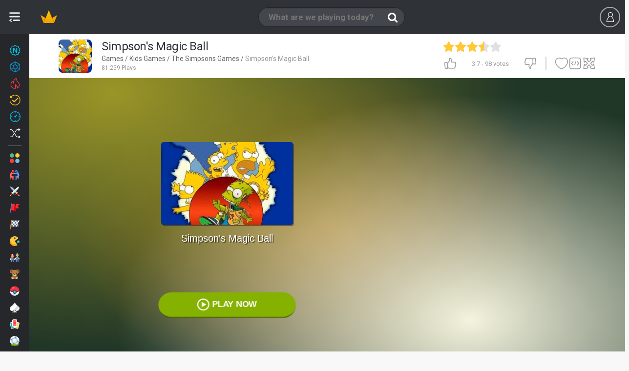

--- FILE ---
content_type: text/html;charset=utf-8
request_url: https://www.miniplay.com/game/simpsons-magic-ball
body_size: 25959
content:
<!DOCTYPE html>
<html lang="en">

    <head>
        <meta http-equiv="content-type" content="text/html; charset=utf-8"/>
<meta charset="utf-8"/>

<!--j60x0vbioifc06chi7gzqdpeovldnwf7-->


<title>SIMPSON'S MAGIC BALL free online game on Miniplay.com</title>

    <script type="application/ld+json">{
    "@context": "https://schema.org",
    "@type": "WebApplication",
    "name": "Simpson's Magic Ball",
    "url": "https://www.miniplay.com/game/simpsons-magic-ball",
    "description": "Play this fun memory game with the Simpsons. Pay attention to the image sequence on the big ball, and then copy it with the small ones. You'll lose if you make more than 3 mistakes!\r\n",
    "applicationCategory": "Game",
    "operatingSystem": "Windows, Chrome OS, Linux, MacOS, Android, iOS",
    "offers": {
        "@type": "Offer",
        "price": "0",
        "priceCurrency": "EUR"
    },
    "aggregateRating": {
        "@type": "AggregateRating",
        "ratingValue": "3.7",
        "ratingCount": 98
    }
}</script>
<script type="application/ld+json">{
    "@context": "https://schema.org",
    "@type": "WebApplication",
    "@id": "https://www.miniplay.com/game/simpsons-magic-ball",
    "name": "Simpson's Magic Ball",
    "headline": "SIMPSON'S MAGIC BALL free online game on Miniplay.com",
    "description": "Play Simpson's Magic Ball no download on your mobile or computer - play this The Simpsons game now on the most popular free online games site!",
    "operatingSystem": "Windows, Chrome OS, Linux, MacOS, Android, iOS",
    "image": {
        "@type": "ImageObject",
        "url": "https://www3.minijuegosgratis.com/v3/games/thumbnails/20773_1.jpg",
        "width": "300",
        "height": "206"
    },
    "thumbnailUrl": "https://www2.minijuegosgratis.com/v3/games/thumbnails/20773_7_sq.jpg",
    "url": "https://www.miniplay.com/game/simpsons-magic-ball",
    "applicationCategory": "Game",
    "datePublished": "2012-04-10T14:01:00+00:00",
    "dateModified": "2012-04-10T14:01:00+00:00",
    "keywords": "Simpson's Magic Ball, online game, free game, browser game, Skill, Kids, Collections, TV Series, The Simpsons, Walkthroughs, Skill Games, Game Collections, Kids Games, Logic Games, Memory Games, TV Serie Games, The Simpsons Games, Games with walkthroughs",
    "inLanguage": "en",
    "mainEntityOfPage": {
        "@type": "WebPage",
        "@id": "https://www.miniplay.com/game/simpsons-magic-ball"
    },
    "screenshot": [
        {
            "@type": "ImageObject",
            "url": "https://www3.minijuegosgratis.com/v3/games/thumbnails/20773_1.jpg",
            "thumbnailUrl": "https://www3.minijuegosgratis.com/v3/games/thumbnails/20773_1.jpg"
        }
    ],
    "interactionStatistic": [
        {
            "@type": "InteractionCounter",
            "interactionType": "https://schema.org/PlayAction",
            "userInteractionCount": 81259
        },
        {
            "@type": "InteractionCounter",
            "interactionType": "https://schema.org/ReviewAction",
            "userInteractionCount": 98
        }
    ],
    "offers": {
        "@type": "Offer",
        "price": "0",
        "priceCurrency": "USD",
        "availability": "https://schema.org/InStock"
    },
    "publisher": {
        "@type": "Organization",
        "name": "miniplay.com",
        "url": "https://www.miniplay.com",
        "logo": {
            "@type": "ImageObject",
            "url": "https://www.miniplay.com/favicon.ico",
            "width": "48",
            "height": "48"
        }
    },
    "isFamilyFriendly": true,
    "genre": "Skill Games",
    "applicationSubCategory": "Skill Games"
}</script>

<meta name="description" content="Play Simpson's Magic Ball no download on your mobile or computer - play this The Simpsons game now on the most popular free online games site!"/>




    
            <link rel="image_src" href="https://www3.minijuegosgratis.com/v3/games/thumbnails/20773_1.jpg">
            <!-- OpenGraph http://ogp.me/ -->
            <meta property="og:title" content="Simpson's Magic Ball"/>
            <meta property="og:type" content="game"/>
            <meta property="fb:app_id" content="573355426009902"/>
            <meta property="og:url" content="https://www.miniplay.com/game/simpsons-magic-ball"/>
            <meta property="og:image" content="https://www3.minijuegosgratis.com/v3/games/thumbnails/20773_1.jpg"/>
            <meta property="og:site_name" content="Miniplay"/>
            <meta property="og:description" content="Play Simpson's Magic Ball no download on your mobile or computer - play this The Simpsons game now on the most popular free online games site!"/>
            <!-- Twitter card -->
            <meta name="twitter:card" content="summary">
            <meta name="twitter:creator" content="@miniplay_com">
            <meta name="twitter:site" content="@miniplay_com">
            <meta name="twitter:title" content="SIMPSON´S MAGIC BALL">
            <meta name="twitter:description" content="Play Simpson's Magic Ball no download on your mobile or computer - play this The Simpsons game now on the most popular free online games site!">
            <meta name="twitter:image" content="https://www3.minijuegosgratis.com/v3/games/thumbnails/20773_1.jpg">
        

<link rel="canonical" href="https://www.miniplay.com/game/simpsons-magic-ball"/>






<link rel="alternate" hreflang="en" href="https://www.miniplay.com/game/simpsons-magic-ball" />
<link rel="alternate" hreflang="es" href="https://www.minijuegos.com/juego/simpsons-magic-ball" />
<link rel="alternate" hreflang="it" href="https://www.minigiochi.com/gioco/simpsons-magic-ball" />
<link rel="alternate" hreflang="pt" href="https://www.minijogos.com.br/jogo/simpsons-magic-ball" />
<link rel="alternate" hreflang="nl" href="https://www.minispelletjes.com/spel/simpsons-magic-ball" />
<link rel="alternate" hreflang="pl" href="https://www.grymini.pl/gra/simpsons-magic-ball" />
<link rel="alternate" hreflang="es-mx" href="https://www.minijuegos.mx/juego/simpsons-magic-ball" />
<link rel="alternate" hreflang="x-default" href="https://www.miniplay.com/game/simpsons-magic-ball" />
<link rel='chrome-webstore-item' href='https://chrome.google.com/webstore/detail/ipiejeandmfgndimddbdoalejbbebenn'>

<link rel="amphtml" href="https://www.miniplay.com/amp/game/simpsons-magic-ball">

<link rel="alternate" type="application/rss+xml" title="RSS" href="https://www.miniplay.com/feed.xml" />

<link rel="manifest" href="https://www.miniplay.com/manifest.json/simpsons-magic-ball" />
        <link rel="preconnect" href="https://fonts.gstatic.com" crossorigin />
<link rel="preload" as="style" href="https://fonts.googleapis.com/css?family=Roboto:400,700&display=swap" />
<link rel="stylesheet" href="https://fonts.googleapis.com/css?family=Roboto:400,700&display=swap" media="print" onload="this.media='all'" />

    <link rel="shortcut icon" href="https://s3.minijuegosgratis.com/media/favicon_512.png">

<link href="https://s2.minijuegosgratis.com/styles/css/mini-styles_1765344294.css?v=_1765344294" rel="stylesheet" />

<!--[if IE 8]> 
<link href="https://s2.minijuegosgratis.com/styles/css/styles-ie8_1765344294.css" rel="stylesheet" />
<![endif]-->



        
<script>(function(w,d,s,l,i){
    w[l]=w[l]||[];
    w[l].push({'gtm.start': new Date().getTime(),event:'gtm.js'});
    var f=d.getElementsByTagName(s)[0],
        j=d.createElement(s),
        dl=l!='dataLayer'?'&l='+l:'';
    j.async=true;
    j.src= 'https://www.googletagmanager.com/gtm.js?id='+i+dl;
    f.parentNode.insertBefore(j,f);
    })(window,document,'script','dataLayer','GTM-P9ZPRHM');
</script>

    <script src="https://s1.minijuegosgratis.com/js/AppFull_1765344294.js?v=_1765344294"></script>

            

                <script type='text/javascript'>
    if(typeof App==="undefined") {
                var App = function() {
            this.failed = true;
            this.lazy = {};
            this.cfg = {minimonkey:{}, thirdparty:{}};
            this.url = {};
            this.i18n = {numbers:{}};
            this.req = {};
            this.lib = {};
            window.App = this;
            this.init = function() {};
        };
        var MP = new App();
    } else {
        var MP = new App();
    }
    // Application configuration
    MP.debug = false;
    MP.failed = false;
    MP.i18n.locale_name = "en_US";
    MP.i18n.locale_lang = "en";
    MP.i18n.locale_region = "US";
    MP.i18n.country = "US";
        MP.i18n.timezone = "Europe/Madrid";
    MP.i18n.numbers.decimal_point = ".";
    MP.i18n.numbers.thousands_separator = ",";
    MP.url.root = "https://www.miniplay.com/";
    MP.url.host = "www.miniplay.com/";
    MP.url.current = "https://www.miniplay.com/game/simpsons-magic-ball";
    MP.url.js = "https://s1.minijuegosgratis.com/js/";
    MP.url.css = "https://s2.minijuegosgratis.com/styles/css/";
    MP.url.media = "https://s3.minijuegosgratis.com/media/";
    MP.url.content = "https://www5.minijuegosgratis.com/v3/";
    MP.url.ajax = "https://www.miniplay.com/ajax/";
    MP.url.ajaxhtml = "https://www.miniplay.com/ajax-html/";
    MP.url.api = "https://api.minijuegos.com/";
    MP.url.api_lechuck = "https://api.minijuegos.com/lechuck/";
    MP.url.api_lechuck_static = "https://ssl.minijuegosgratis.com/lechuck/";
    MP.url.game = "https://www.miniplay.com/game/";
    MP.url.profile = "https://www.miniplay.com/profile/";
    MP.url.trophies = "https://www.miniplay.com/trophies/";
    MP.url.avatar = "https://www.miniplay.com/avatars/";
    MP.url.community = "https://www.miniplay.com/community/";
    MP.url.gameThumbnails = "https://www5.minijuegosgratis.com/v3/games/thumbnails/";
    MP.url.videos = "https://www.miniplay.com/videos/";
    MP.url.videosAbout = "https://www.miniplay.com/videos/how-to-be-a-youtuber/";
    MP.url.videosWatch = "https://www.miniplay.com/videos/watch/";
    MP.url.videosSearch = "https://www.miniplay.com/videos/";
    MP.req.isPost = false;
    MP.pageType = "game";
    MP.pageTypeId = "20773|1";
    // Other initializations
    MP.cfg.serverTime = new Date("Tue Jan 20 2026 18:55:28 +0000");
    MP.cfg.productionMode = true;
    MP.cfg.siteName = "Miniplay";
    MP.cfg.buildVersion = "_1765344294";
    MP.cfg.cookieDomain = ".miniplay.com";
    MP.cfg.thirdParty.facebook = {
        accessToken : '573355426009902|pZtZDcCdw-SXpo-ALaV6Q1mhf0g',
        graphUrl   : 'https://graph.facebook.com/v2.9/',
        version    : '2.9', // Version
        appId      : '573355426009902', // App ID
        pageId      : '170971266381054', // Page ID
        channelUrl : '//www.miniplay.com/helpers/facebook/channel.html?locale='+MP.i18n.locale_name // Channel File
    };
        MP.cfg.minimonkey.protocol = 'wss';
    MP.cfg.minimonkey.host = '3hm.minijuegos.com';
    MP.cfg.minimonkey.port = '8001';
    MP.cfg.minimonkey.enabled = true;
    MP.cfg.utmSource = null;
    MP.cfg.utmCampaign = null;
    MP.cfg.utmMedium = null;
    MP.cfg.utmContent = null;
    MP.cfg.utmTerm = null;
    MP.cfg.debugEvents = false;
    // App init
    MP.init();
    // Add base translations for Javascript
    MP.i18n.xlat.addBatch({
        "Session disconnected":"Session disconnected",
        "Please try again later":"Please try again later",
        "You've been disconnected, please refresh the page and login again.":"You've been disconnected, please refresh the page and login again.",
        "Connect again" : "Connect again",
        "Cancel" : "Cancel",
        "OK" : "OK",
        "Go" : "Go",
        "Please wait" : "Please wait",
        "Sorry, the %3rdpartyname% account you're using is already linked to another user. Close this session and use it to log in.": "Sorry, the %3rdpartyname% account you're using is already linked to another user. Close this session and use it to log in.",
        "Unexpected or invalid response received.": "Unexpected or invalid response received.",
        "Oops, your request could not be completed.": "Oops, your request could not be completed.",
        "Gems": "Gems",
        "XP": "XP",
        "The game will start automatically in %seconds% seconds...": "The game will start automatically in %seconds% seconds...",
        "Click to open!": "Click to open!"
    });
        MP.i18n.xlat.addBatch({
        "Unexpected or invalid response received.": "Unexpected or invalid response received.",
        "Oops, your request could not be completed.": "Oops, your request could not be completed.",
        "Inappropriate comment reported to our staff": "Inappropriate comment reported to our staff",
        "Unable to load comments": "Unable to load comments"
    });
    
    MP.cfg.minigames = {"mini-shields":{"name":"Mini Shields","url":"https:\/\/www.miniplay.com\/shields","showInPresenceManager":true,"public":{"uid":"mini-shields","name":"Mini Shields","dateStart":"Mon Apr 25 2016 09:00:00 +0200","dateStartUTC":"2016-04-25 07:00:00 UTC","dateEnd":null,"dateEndUTC":null,"dateEventStart":null,"dateEventStartUTC":null,"dateEventEnd":null,"dateEventEndUTC":null,"isEventActive":true,"hasStarted":true,"hasEnded":false,"hasEventStarted":true,"hasEventEnded":false}},"avatar-pack-logger":{"name":"Avatar Pack Logger","url":null,"showInPresenceManager":true,"public":{"uid":"avatar-pack-logger","name":"Avatar Pack Logger","dateStart":null,"dateStartUTC":null,"dateEnd":null,"dateEndUTC":null,"dateEventStart":null,"dateEventStartUTC":null,"dateEventEnd":null,"dateEventEndUTC":null,"isEventActive":true,"hasStarted":true,"hasEnded":false,"hasEventStarted":true,"hasEventEnded":false}},"halloween-2020":{"name":"Halloween 2020","url":"https:\/\/www.miniplay.com\/halloween-2020","showInPresenceManager":true,"public":{"uid":"halloween-2020","name":"Halloween 2020","dateStart":"Wed Oct 14 2020 07:00:00 +0200","dateStartUTC":"2020-10-14 05:00:00 UTC","dateEnd":null,"dateEndUTC":null,"dateEventStart":"Thu Oct 22 2020 07:00:00 +0200","dateEventStartUTC":"2020-10-22 05:00:00 UTC","dateEventEnd":"Sun Nov 15 2020 23:59:59 +0100","dateEventEndUTC":"2020-11-15 22:59:59 UTC","isEventActive":false,"hasStarted":true,"hasEnded":false,"hasEventStarted":true,"hasEventEnded":true}}};

        MP.lib.adBlockEnabled = function() {
        return document.getElementById('DyleZpgBNKtcAAjhGfMJ') === null;
    };
</script>

        
<!-- Start OldAdManager HtmlHeader Model\ThirdParty\Ads\GenericAdManager -->

<!-- End OldAdManager HtmlHeader Model\ThirdParty\Ads\GenericAdManager -->

<!-- NewAdManager HtmlHeader Hash c97c1f6b -->
<!-- Start NewAdManager HtmlHeader PubgalaxyNewAdManager -->
<script>
                window.dataLayer = window.dataLayer || [];
                function gtag(){dataLayer.push(arguments);}
                gtag("consent", "default", {
                  "ad_storage": "denied",
                  "ad_user_data": "denied",
                  "ad_personalization": "denied",
                  "analytics_storage": "denied"
                });
                window.MP = window.MP || {newAdManager: {consent:{}, requireJS: function(){}},trackAnalyticsEvent: function(){}, registerEventListener: function(){}};
                (function() {
                    var newAdManager = window.MP.newAdManager;
                    newAdManager.config={"isBot":true,"userCountryCode":"US","debugMode":false,"flagAdsEnabled":true,"flagSkinsEnabled":true,"flagPrerollEnabled":true,"adManagerUid":"PubgalaxyNewAdManager"};
                    newAdManager.consent = {
                        loaded: false,
                        okStorage: false,
                        okVendors: {
                            google: false,
                            smartClip: false
                        },
                        tcData: null,
                        events:[], // queue that will receive the events
                        triggeredEvents: [], // Events that have been triggered
                    }
                    // We provide a requireJS function so admanagers can dynamically load vendor scripts upon receiving the consent
                    newAdManager.requireJS=function(src, mode) {
                            var head = document.getElementsByTagName("head")[0];
                            var s = document.createElement("script");
                            s.async=true;
                            s.src=src;
                            if (typeof mode === "undefined") {
                                mode = null;
                            }
                            if (mode === "nomodule") {
                               s.setAttribute("nomodule", "");
                            } else if (mode === "module") {
                               s.type = "module";
                            }
                            head.insertBefore(s, head.firstChild);
                    };
                    var cnt = 0;
                    var triggerEvents = function(eventName, eventData) {
                          newAdManager.consent.triggeredEvents.push(eventName);
                          for(var i=0;i<newAdManager.consent.events.length;i++) {
                              newAdManager.consent.events[i](eventName,eventData);
                          }
                          if (newAdManager.config.debugMode) console.log("🧙 💎 NewAdManager PubgalaxyNewAdManager CONSENT already triggered events: "+JSON.stringify(newAdManager.consent.triggeredEvents));
                    };
                    var consentSetInterval = setInterval(function(){
                        cnt ++;
                        // Bail if we have not gotten a consent response after 100 seconds.
                        if( cnt === 500 ) {
                          newAdManager.consent.okStorage = false;
                          newAdManager.consent.loaded = false;
                          triggerEvents("error",false);
                          clearInterval(consentSetInterval);  
                        } 
                        if( typeof window.__tcfapi !== "undefined" ) { // Check if window.__tcfapi has been set
                          clearInterval( consentSetInterval );
                          newAdManager.consent.loaded = true;
                          triggerEvents("loaded",null);
                          // Implementation: https://help.quantcast.com/hc/en-us/articles/360047078534-Choice-CMP2-CCPA-API-Index-TCF-v2-0-
                          window.__tcfapi( "addEventListener", 2, function( tcData, listenerSuccess ) {
                            if ( listenerSuccess ) {
                              if (newAdManager.config.debugMode) console.log("🧙 💎 NewAdManager PubgalaxyNewAdManager CONSENT tcfapi event received: "+tcData.eventStatus);
                              if (tcData) newAdManager.consent.tcData = tcData;
                              if (tcData.eventStatus === "cmpuishown") {
                                  triggerEvents("consentPending", tcData);
                              } else if( tcData.eventStatus === "tcloaded" || tcData.eventStatus === "useractioncomplete" ) {
                                // Consent process has completed
                                if ( ! tcData.gdprApplies ) {
                                    newAdManager.consent.okStorage = true;
                                    newAdManager.consent.okVendors.google = true;
                                    gtag("consent", "update", {
                                      "ad_storage": "granted",
                                      "ad_user_data": "granted",
                                      "ad_personalization": "granted",
                                      "analytics_storage": "granted"
                                    });
                                    triggerEvents("consentYes", tcData);
                                } else if (tcData.purpose.consents[1] || false /* Check for storage access */) {
                                    newAdManager.consent.okStorage = true;
                                    // Check if the user gave Google Advertising Products consent (iab vendor 755)
                                    if(tcData.vendor.consents[755] || false) {newAdManager.consent.okVendors.google = true;}
                                    // Other vendor ids can be found at https://iabeurope.eu/vendor-list-tcf-v2-0/ and implemented here
                                    if((tcData.vendor.consents[115] || false) || (tcData.vendor.consents[531] || false)) {newAdManager.consent.okVendors.smartClip = true;} // Other vendors...
                                    gtag("consent", "update", {
                                      "ad_storage": "granted",
                                      "ad_user_data": "granted",
                                      "ad_personalization": "granted",
                                      "analytics_storage": "granted"
                                    });
                                    triggerEvents("consentYes", tcData);
                                } else {
                                    triggerEvents("consentNo", tcData);
                                }
                              }
                            }
                          });
                        }
                     },200);
                     // CONSENT CUSTOMIZATION =======================
                        window.MP.newAdManager.consent.events.push(function(eventName, tcData) {
                            if (eventName=="consentPending") {
                                var consentDialogId = "qc-cmp2-container";
                                var consentMutationCheck = function() {
                                    if (document.body.children[0].id == consentDialogId) {
                                        // Found!
                                        var $consentDialog=document.body.children[0];
                                        //var $info=$consentDialog.find(".qc-cmp2-consent-info");
                                        var $info=$consentDialog.getElementsByClassName("qc-cmp2-consent-info");
                                        if ($info.length>0) {
                                            $info = $info.item(0);
                                            var ogTitle = document.head.querySelectorAll("meta[name='twitter:title']"); // First use twitter title which is less seo friendly and more concise
                                            ogTitle = ogTitle.length>0 ? ogTitle.item(0).getAttribute("content"):"";
                                            var ogImage = document.head.querySelectorAll("link[rel='image_src']");
                                            ogImage = ogImage.length>0 ? ogImage.item(0).getAttribute("href"):"";
                                            if (ogTitle=="") {
                                                // Fall back to full seo title
                                                ogTitle = document.head.querySelectorAll("meta[property='og:title']");
                                                ogTitle = ogTitle.length>0 ? ogTitle.item(0).getAttribute("content"):"";
                                                if (ogTitle=="") {ogTitle = document.head.getElementsByTagName("title").item(0).getInnerHTML();}
                                            } else {
                                                ogTitle += " in Miniplay";
                                            }
                                            if (ogImage=="") {
                                                ogImage = document.head.querySelectorAll("meta[property='og:image']");
                                                ogImage = ogImage.length>0 ? ogImage.item(0).getAttribute("content"):"";
                                            }
                                            if (ogTitle!="" && ogImage!="" && window.MP.pageType!="landing" && window.MP.pageTypeId!="landing") {
                                                let ogConsentImage="<img src='" + ogImage + "' class='og-consent-image'>";
                                                $info.insertAdjacentHTML( "afterbegin", "<div class='og-consent'><span class='og-consent-title'>"+ogTitle+"</span>"+ogConsentImage+"</div>");
                                            }
                                        }
                                    } else {
                                        // Continue waiting
                                        setTimeout(consentMutationCheck, 100);
                                    }
                                }
                                setTimeout(consentMutationCheck, 100);
                            }
                        });
                }());
            </script>
            <style>
                #qc-cmp2-container .og-consent {
                    position: absolute;
                    z-index: 1000;
                    left: 50%;
                    margin-left: -80px;
                    top: -24px;
                    width: 150px;
                    height: 150px;
                    border-radius: 50% !important;
                    border: 10px solid #fff;
                    overflow: hidden;
                }
                #qc-cmp2-container .og-consent-image {
                    width: 100%;
                    height: 100%;
                    object-fit: cover;
                }
                #qc-cmp2-container .og-consent-title {display:none;}
                #qc-cmp2-container #qc-cmp2-ui .logo-container {
                    width: 100%!important;
                    min-height: 50px;
                    margin-bottom:30px !important;
                } 
                #qc-cmp2-container #qc-cmp2-ui .logo-container img {
                    max-width: 100% !important;
                    max-height: 100% !important;
                    height: 100%;
                }         
                body.web-mobile #qc-cmp2-container #qc-cmp2-ui .logo-container {
                    margin-bottom:15px !important;
                    margin-top:15px !important;
                } 
                body.web-mobile #qc-cmp2-container .og-consent {
                    margin-left: -45px;
                    top: 0px;
                }
                body.web-mobile #qc-cmp2-container .og-consent {
                    width: 80px;
                    height:80px;
                    border: 5px solid #fff;
                }
            </style>
            <!-- Pubgalaxy markup header -->
        <script>
            // Handle initialization: instead of loading it immediately, only add it to the consent queue to take them into account. This manager allows ads with no consent and non personalization enabled.
            window.MP.newAdManager.consent.events.push(function(eventName, tcData) {
                if (eventName=="consentYes") {
                    window.MP.newAdManager.requireJS("//dsh7ky7308k4b.cloudfront.net/publishers/miniplaycom.min.js", "async");
                    window.MP.newAdManager.requireJS("//btloader.com/tag?o=5184339635601408&upapi=true", "async");
                }    
            });
        </script>
    
<!-- End NewAdManager HtmlHeader PubgalaxyNewAdManager -->



    <!--[if lt IE 9]>
    <script src="http://html5shim.googlecode.com/svn/trunk/html5.js"></script>
    <![endif]-->

        






        

    </head>

    
    
    
    
    <body  class=" web-desktop miniplay-com game-page  tag-habilidad tag-colecciones tag-infantiles tag-logica tag-memoria tag-series-tv tag-los-simpson tag-walkthroughs body-profile game-simpsons-magic-ball  st-sw-collapsed user-not-logged">

        
    <meta itemprop="operatingSystem" content="Windows, Linux, OSX, iOS, Android" />
    <meta itemprop="applicationCategory" content="Game" />
    <meta itemprop="creator" itemscope itemtype="https://schema.org/Person" />
        <div class="hidden" itemprop="offers" itemscope itemtype="https://schema.org/Offer">
        <meta itemprop="category" content="Free" />
        <meta itemprop="price" content="0" />
        <meta itemprop="priceCurrency" content="EUR" />
        <meta itemprop="availability" content="https://schema.org/inStock" />
    </div>


        
<noscript><iframe src="https://www.googletagmanager.com/ns.html?id=GTM-P9ZPRHM" height="0" width="0" style="display:none;visibility:hidden"></iframe></noscript>

                <div id='fb-root'></div>

        
        

<div id="searchWidgetOverlay" style="display:none"></div>
<nav id="searchWidget" style="display:none" class="search-widget">

                        <form id='search-widget-form' action="https://www.miniplay.com/search/%query%">
                <input name="query" type="text" class="input-search" autocomplete="off" placeholder="What are we playing today?">
                <input name="submit" class="input-submit" type="submit" value="Buscar">
                <span class="search-loader"></span>
                <a href="" class="input-clear"><i class="ic-new ic-exit"></i></a>
                <a href="" class="input-close"><i class="ic-mb-close m-0"></i></a>
                <!--<section id="dd-header-search" class="dropdown-menu dropdown-fxd dd-header-search"></section>-->
            </form>

            <div id="search-widget-content">

                <div id="search-widget-results">
                    <div id="search-widget-games">
                        <div class="no-results-warning">
                            <p class="h4">Sorry, there are no games matching your query.</p>
                            <p>Perhaps try another search?</p>
                        </div>
                        <ul class="row-cards"></ul>
                        <template id="search-template-game-achievements">
                            <span class="card-badge-3d badge-gem">
                                <span class="ic-new ic-c-gem">
                                    <span class="path1"></span>
                                    <span class="path2"></span>
                                    <span class="path3"></span>
                                </span>
                            </span>
                        </template>
                        <template id="search-template-game">
                            <li class="search-list-game col col-2">
                                <figure class="card card-game rel bg-2 origin-{origin} {css}">
                                    <span class="badges-wrapper-3d">
                                        __achievements__
                                        __updated__
                                        __new__
                                    </span>
                                    <a class="media" data-hreflinkattr="__url__" title="__name__">
                                        <img src="https://www5.minijuegosgratis.com/v3/games/thumbnails/__master_catalog_id___3.jpg" alt="__name__" width="140px" height="96px">
                                        <p class="name ellipsis">__name_html__</p>
                                    </a>
                                </figure>
                            </li>
                        </template>
                        <template id="search-template-category">
                            <li class="search-list-category col col-2">
                                <figure class="card card-category rel bg-2 origin-__origin__">
                                    <a class="media" data-hreflinkattr="__url_desktop__"  data-type='Category' title="__name_short__">
                                        <img src="https://s3.minijuegosgratis.com/media/icons/categories/svg/__icon__.svg?v=_1765344294" width="80" height="80" alt="__name_short__" />
                                        <p class="name ellipsis">__name_short_html__</p>
                                    </a>
                                </figure>
                                <span class="cb-pro"></span>
                            </li>
                        </template>
                    </div>

                    <div id="search-widget-users">
                        <div class="no-results-warning"><p class="h4">There are no users matching your query.</p></div>
                        <div class="widget-separator"><i class="ic-new ic-o-users-results"></i> Users</div>
                        <ul class="row-cards"></ul>
                        <template id="search-template-user">
                            <li class="search-list-user col col-2">
                                <figure class="card card-user rel bg-4 origin-__origin__ __css__">
                                    <span class="friend ic-new ic-check-circle"></span>
                                    <a class="media js-l-shredder" data-target-plain="__url__"  data-type='User' title="__uid__">
                                        <img data-srcattr="__image__" width="80" height="80" alt="__uid__" />
                                        <span class="progress-level">__level__</span>
                                        <p class="uid ellipsis">__uid_html__</p>
                                        <p class="name ellipsis">__name_html__</p>
                                    </a>
                                    <span
                                </figure>
                            </li>
                        </template>
                    </div>

                                            <div id="search-widget-videos">
                            <div class="no-results-warning"><p class="h4">There are no videos matching your query.</p></div>
                            <div class="widget-separator"><i class="ic-new ic-o-videos-results"></i> Videos</div>
                            <ul class="row-cards"></ul>

                            <template id="search-template-video">
                                <li class="search-list-video col col-4">
                                    <figure class="card card-video js-video-card __css__">
                                        <a class="media" data-hreflinkattr="__url__" rel="nofollow" title="__name__">
                                            <div class="img-wrapper"><img data-srcattr="__image__" width="300px" height="170px"></div>
                                            <span class="video-time">__duration_fancy__</span>
                                            <span class="channel-thumbnail"><img data-srcattr="__channel_thumbnail__" width="40px" height="40px" alt="__channel__" title="__channel__"></span>
                                            <p class="name ellipsis">__name_html__</p>
                                            <p class="channel ellipsis">__channel__</p>
                                        </a>
                                        <figcaption class="caption">
                                            <span class="ic ic-thumbs-up"></span> <span class="rating-num">__likes__</span>
                                            <span class="ic ic-eye ml-20"></span> <span class="rating-num">__views__</span>
                                        </figcaption>
                                    </figure>
                                </li>
                            </template>
                        </div>
                                    </div>

                <div id="search-widget-landing">
                    <span class="search-loader"></span>
                </div>

                                        <div id="chrome-ext-promo" class="last-games-promo center" data-chromeextid='ipiejeandmfgndimddbdoalejbbebenn'>
                            <div class="full center">
                                <p class="h3 title-s t-c1 mb-10">Now it is easier to play!</p>
                                <p class="description-xxs t-c1 mb-10">Discover the new Miniplay Chrome extension</p>
                                <a id="installAction" class="btn btn-small btn-highlight" title="" href="https://chrome.google.com/webstore/detail/ipiejeandmfgndimddbdoalejbbebenn" target="_blank">
                                                                        Instalar                                </a>
                            </div>
                        </div>
                

                
                
            </div>

            
</nav>

<div id="userWidgetV2Overlay" style="display:none"></div>

<header class="navbar" id='navbar'>

        <div class="left-content-wrapper">
            <span class="logo logo-miniplay">
                <a  title="Games" href="https://www.miniplay.com/">
                    <img class="logo-img" src="https://s3.minijuegosgratis.com/media/brand/miniplay-logo.png?v=_1765344294" alt="Miniplay">
                    <img class="logo-img-xs" src="https://s3.minijuegosgratis.com/media/brand/crown-color.svg?v=_1765344294" width="40px" height="40px">
                </a>
            </span>

        </div>

    <div class="js-search-widget-toggle search-toggle">
                <span class="ic ic-search"></span>
        <input name="query" type="text" class="input-search" autocomplete="off" placeholder="What are we playing today?">
    </div>

        
        

    <div id="userWidgetV2" class="uw uw-guest">
    <ul class="header-user no-logged  header-user-actions" id='user-widget-no-logged'>
        <li class="ml-10 mr-10">
            <span data-target="#user-modal" class="btn btn-outline-dark js-login js-register mt-14">
                <span class="ic ic-mb-user"></span>
                            </span>
        </li>
                    </ul>
</div>
<script type='text/javascript'>
    window.dataLayer = window.dataLayer || [];
    window.dataLayer.push({
        userLoggedIn: false
    });
</script>


<script type="text/javascript">
            MP.userChannel.setChannelType('G','20773'); // Override the default channel type
        MP.registerEventListener("postReady",function() {
        MP.userChannel.enable('1768935328000'); // Custom channel type, won't start till the user is awake
    });
</script>

<script type="text/javascript">
                                MP.registerEventListener("postReady",function() {
                MP.userChannel.minimonkeyHandler.connect({
                    guest: true,
                    connectTimestamp: "1768935328",
                    userId: "g-592851503403",
                    userIp: "3.136.158.158",
                    userIpLong:  59285150,
                    userCountry: "US",
                    userGeoLat: "37.774899",
                    userGeoLong: "-122.419403",
                    pageType: "game",
                    pageTypeId: "20773|1"
                }, "");
            });
            </script>

</header>

<div class="cat-nav-toggle-icon js-vertical-nav-toggle open" href="#">
    <span class="icon"></span>
</div>
<nav class="vertical-nav-wrapper vertical">
    <div id="verticalCategoriesNav" class="categories-menu-list bg-darker">
                    <a class="ellipsis rel category-menu-link new-games-icon" href="https://www.miniplay.com/daily-games" title="New games">
                                <img class="icon" src="https://s3.minijuegosgratis.com/media/icons/navbar/icon-navbar-new-color.svg?v=_1765344294" width="20" height="20" />
                <span>New games</span>

                
                                <span class="online-presence-badge new-games-mode">
                    <span class="badge-fade">32</span>
                </span>
                
            </a>
                    <a class="ellipsis rel category-menu-link new-games-icon" href="https://www.miniplay.com/games-with-achievements" title="Achievements">
                                <img class="icon" src="https://s3.minijuegosgratis.com/media/icons/navbar/icon-navbar-achievements-color.svg?v=_1765344294" width="20" height="20" />
                <span>Achievements</span>

                
                
            </a>
                    <a class="ellipsis rel category-menu-link trending--games-icon" href="https://www.miniplay.com/trending-games" title="Trending">
                                <img class="icon" src="https://s3.minijuegosgratis.com/media/icons/navbar/icon-navbar-trending-color.svg?v=_1765344294" width="20" height="20" />
                <span>Trending</span>

                
                
            </a>
                    <a class="ellipsis rel category-menu-link updated-games-icon" href="https://www.miniplay.com/updated-games" title="Updated">
                                <img class="icon" src="https://s3.minijuegosgratis.com/media/icons/navbar/icon-navbar-updated-color.svg?v=_1765344294" width="20" height="20" />
                <span>Updated</span>

                                <span class="online-presence-badge updated-mode">
                    <span class="badge-fade">1</span>
                </span>
                
                
            </a>
                    <a class="ellipsis rel category-menu-link recent-games-icon" href="https://www.miniplay.com/recent-games" title="Recent">
                                <img class="icon" src="https://s3.minijuegosgratis.com/media/icons/navbar/icon-navbar-recent-color.svg?v=_1765344294" width="20" height="20" />
                <span>Recent</span>

                
                
            </a>
                    <a class="ellipsis rel category-menu-link random-games-icon" href="https://www.miniplay.com/random" title="Random">
                                <img class="icon" src="https://s3.minijuegosgratis.com/media/icons/navbar/icon-navbar-random-white.svg?v=_1765344294" width="20" height="20" />
                <span>Random</span>

                
                
            </a>
                <hr class="divider" />
                        <a class="ellipsis rel category-menu-link " href="https://www.miniplay.com/multiplayer" title="Multiplayer Games">
                                        <img src="https://s3.minijuegosgratis.com/media/icons/categories/svg/navbar/icon-cat-multiplayer.svg?v=_1765344294" width="20" height="20" />
                    <span>Multiplayer</span>
                                            <span class="js-tags-usage online-presence-badge" data-tag-id='[12]' style="display:none;">
                        <span class="js-value"></span>
                    </span>
                                    </a>
                        <a class="ellipsis rel category-menu-link " href="https://www.miniplay.com/2-players-games" title="2 Players Games">
                                        <img src="https://s3.minijuegosgratis.com/media/icons/categories/svg/navbar/icon-cat-collections-2players.svg?v=_1765344294" width="20" height="20" />
                    <span>2 Players Games</span>
                                    </a>
                        <a class="ellipsis rel category-menu-link " href="https://www.miniplay.com/action-games" title="Action Games">
                                        <img src="https://s3.minijuegosgratis.com/media/icons/categories/svg/navbar/icon-cat-action.svg?v=_1765344294" width="20" height="20" />
                    <span>Action</span>
                                    </a>
                        <a class="ellipsis rel category-menu-link " href="https://www.miniplay.com/adventure-games" title="Adventure Games">
                                        <img src="https://s3.minijuegosgratis.com/media/icons/categories/svg/navbar/icon-cat-adventures.svg?v=_1765344294" width="20" height="20" />
                    <span>Adventure</span>
                                    </a>
                        <a class="ellipsis rel category-menu-link " href="https://www.miniplay.com/racing-games" title="Racing Games">
                                        <img src="https://s3.minijuegosgratis.com/media/icons/categories/svg/navbar/icon-cat-races.svg?v=_1765344294" width="20" height="20" />
                    <span>Racing</span>
                                    </a>
                        <a class="ellipsis rel category-menu-link " href="https://www.miniplay.com/classic-games" title="Classic Games">
                                        <img src="https://s3.minijuegosgratis.com/media/icons/categories/svg/navbar/icon-cat-classics.svg?v=_1765344294" width="20" height="20" />
                    <span>Classic</span>
                                    </a>
                        <a class="ellipsis rel category-menu-link " href="https://www.miniplay.com/mario-bros-games" title="Mario Bros Games">
                                        <img src="https://s3.minijuegosgratis.com/media/icons/categories/svg/navbar/icon-cat-classic-mariobros.svg?v=_1765344294" width="20" height="20" />
                    <span>Mario Bros</span>
                                    </a>
                        <a class="ellipsis rel category-menu-link " href="https://www.miniplay.com/kids-games" title="Kids Games">
                                        <img src="https://s3.minijuegosgratis.com/media/icons/categories/svg/navbar/icon-cat-kids.svg?v=_1765344294" width="20" height="20" />
                    <span>Kids</span>
                                    </a>
                        <a class="ellipsis rel category-menu-link " href="https://www.miniplay.com/pokemon-games" title="Pokemon Games">
                                        <img src="https://s3.minijuegosgratis.com/media/icons/categories/svg/navbar/icon-cat-collections-animeandmanga-pokemon.svg?v=_1765344294" width="20" height="20" />
                    <span>Pokemon</span>
                                    </a>
                        <a class="ellipsis rel category-menu-link " href="https://www.miniplay.com/board-games" title="Board Games">
                                        <img src="https://s3.minijuegosgratis.com/media/icons/categories/svg/navbar/icon-cat-board.svg?v=_1765344294" width="20" height="20" />
                    <span>Board</span>
                                    </a>
                        <a class="ellipsis rel category-menu-link " href="https://www.miniplay.com/card-games" title="Card Games">
                                        <img src="https://s3.minijuegosgratis.com/media/icons/categories/svg/navbar/icon-cat-board-cards.svg?v=_1765344294" width="20" height="20" />
                    <span>Cards</span>
                                    </a>
                        <a class="ellipsis rel category-menu-link " href="https://www.miniplay.com/football-games" title="Football Games">
                                        <img src="https://s3.minijuegosgratis.com/media/icons/categories/svg/navbar/icon-cat-sport-football.svg?v=_1765344294" width="20" height="20" />
                    <span>Football</span>
                                    </a>
                        <a class="ellipsis rel category-menu-link " href="https://www.miniplay.com/car-games" title="Car Games">
                                        <img src="https://s3.minijuegosgratis.com/media/icons/categories/svg/navbar/icon-cat-collections-cars.svg?v=_1765344294" width="20" height="20" />
                    <span>Car</span>
                                    </a>
                        <a class="ellipsis rel category-menu-link " href="https://www.miniplay.com/motorbike-games" title="Motorbike Games">
                                        <img src="https://s3.minijuegosgratis.com/media/icons/categories/svg/navbar/icon-cat-collections-motorcycles.svg?v=_1765344294" width="20" height="20" />
                    <span>Motorbike</span>
                                    </a>
                        <a class="ellipsis rel category-menu-link " href="https://www.miniplay.com/dress-up-games" title="Dress Up Games">
                                        <img src="https://s3.minijuegosgratis.com/media/icons/categories/svg/navbar/icon-cat-management-dressup.svg?v=_1765344294" width="20" height="20" />
                    <span>Dress Up</span>
                                    </a>
                        <a class="ellipsis rel category-menu-link " href="https://www.miniplay.com/cooking-games" title="Cooking Games">
                                        <img src="https://s3.minijuegosgratis.com/media/icons/categories/svg/navbar/icon-cat-management-cooking.svg?v=_1765344294" width="20" height="20" />
                    <span>Cooking</span>
                                    </a>
                        <a class="ellipsis rel category-menu-link " href="https://www.miniplay.com/pc-games" title="PC Games">
                                        <img src="https://s3.minijuegosgratis.com/media/icons/categories/svg/navbar/icon-cat-collections-videogames.svg?v=_1765344294" width="20" height="20" />
                    <span>PC</span>
                                    </a>
                        <a class="ellipsis rel category-menu-link " href="https://www.miniplay.com/minecraft" title="Minecraft">
                                        <img src="https://s3.minijuegosgratis.com/media/icons/categories/svg/navbar/icon-cat-collections-minecraft.svg?v=_1765344294" width="20" height="20" />
                    <span>Minecraft</span>
                                    </a>
                        <a class="ellipsis rel category-menu-link " href="https://www.miniplay.com/horror-games" title="Horror Games">
                                        <img src="https://s3.minijuegosgratis.com/media/icons/categories/svg/navbar/icon-cat-adventures-horror.svg?v=_1765344294" width="20" height="20" />
                    <span>Horror</span>
                                    </a>
                        <a class="ellipsis rel category-menu-link " href="https://www.miniplay.com/io-games" title="io Games">
                                        <img src="https://s3.minijuegosgratis.com/media/icons/categories/svg/navbar/icon-cat-io.svg?v=_1765344294" width="20" height="20" />
                    <span>io Games</span>
                                    </a>
                        <a class="ellipsis rel category-menu-link " href="https://www.miniplay.com/escape-games" title="Escape Games">
                                        <img src="https://s3.minijuegosgratis.com/media/icons/categories/svg/navbar/icon-cat-adventures-escape.svg?v=_1765344294" width="20" height="20" />
                    <span>Escape</span>
                                    </a>
                        <a class="ellipsis rel category-menu-link " href="https://www.miniplay.com/dinosaur-games" title="Dinosaur Games">
                                        <img src="https://s3.minijuegosgratis.com/media/icons/categories/svg/navbar/icon-cat-collections.svg?v=_1765344294" width="20" height="20" />
                    <span>Dinosaurs</span>
                                    </a>
                        <a class="ellipsis rel category-menu-link " href="https://www.miniplay.com/funny-games" title="Funny Games">
                                        <img src="https://s3.minijuegosgratis.com/media/icons/categories/svg/navbar/icon-cat-collections-fungames.svg?v=_1765344294" width="20" height="20" />
                    <span>Funny</span>
                                    </a>
                        <a class="ellipsis rel category-menu-link " href="https://www.miniplay.com/war-games" title="War Games">
                                        <img src="https://s3.minijuegosgratis.com/media/icons/categories/svg/navbar/icon-cat-action-war.svg?v=_1765344294" width="20" height="20" />
                    <span>War</span>
                                    </a>
                        <a class="ellipsis rel category-menu-link " href="https://www.miniplay.com/weapon-games" title="Weapon Games">
                                        <img src="https://s3.minijuegosgratis.com/media/icons/categories/svg/navbar/icon-cat-action-weapons.svg?v=_1765344294" width="20" height="20" />
                    <span>Weapons</span>
                                    </a>
                        <a class="ellipsis rel category-menu-link " href="https://www.miniplay.com/ball-games" title="Ball Games">
                                        <img src="https://s3.minijuegosgratis.com/media/icons/categories/svg/navbar/icon-cat-collections-balls.svg?v=_1765344294" width="20" height="20" />
                    <span>Balls</span>
                                    </a>
                        <a class="ellipsis rel category-menu-link " href="https://www.miniplay.com/math-games" title="Math Games">
                                        <img src="https://s3.minijuegosgratis.com/media/icons/categories/svg/navbar/icon-cat-strategy-maths.svg?v=_1765344294" width="20" height="20" />
                    <span>Math</span>
                                    </a>
                        <a class="ellipsis rel category-menu-link " href="https://www.miniplay.com/painting-games" title="Painting Games">
                                        <img src="https://s3.minijuegosgratis.com/media/icons/categories/svg/navbar/icon-cat-child-painting.svg?v=_1765344294" width="20" height="20" />
                    <span>Painting</span>
                                    </a>
                        <a class="ellipsis rel category-menu-link " href="https://www.miniplay.com/fashion-games" title="Fashion Games">
                                        <img src="https://s3.minijuegosgratis.com/media/icons/categories/svg/navbar/icon-cat-management-fashion.svg?v=_1765344294" width="20" height="20" />
                    <span>Fashion</span>
                                    </a>
                        <a class="ellipsis rel category-menu-link " href="https://www.miniplay.com/basket-games" title="Basket Games">
                                        <img src="https://s3.minijuegosgratis.com/media/icons/categories/svg/navbar/icon-cat-sport-basket.svg?v=_1765344294" width="20" height="20" />
                    <span>Basket</span>
                                    </a>
                        <a class="ellipsis rel category-menu-link " href="https://www.miniplay.com/strategy-games" title="Strategy Games">
                                        <img src="https://s3.minijuegosgratis.com/media/icons/categories/svg/navbar/icon-cat-strategy.svg?v=_1765344294" width="20" height="20" />
                    <span>Strategy</span>
                                    </a>
            </div>
</nav>

<script>
    (function() {
        const bodyToggleClassName = 'vertical-nav-open';
        let $navToggle = $('.js-vertical-nav-toggle');
        let $body = $('body');
        $body.addClass(bodyToggleClassName);
        $navToggle.click(() => {
            $navToggle.toggleClass("open");
            $body.toggleClass(bodyToggleClassName);
            $('.vertical-nav-wrapper').toggleClass("no-show");
        });
    })();
</script>

                <div id="contentWrapper">

                        <span id='skin-header' class='hide'></span>

            
            
            

    <script type='text/javascript'>
        MP.game.id = "20773";
        MP.game.uid = "simpsons-magic-ball";
        MP.game.name = "Simpson's Magic Ball";
        MP.game.name_default = "Simpson´s Magic Ball";
        MP.game.is_devel = false;
        MP.game.player_type = "FLASH";
        MP.game.width = "585";
        MP.game.height = "466";
        MP.game.is_scalable = "1";
        MP.game.with_highscores = false;
        MP.game.with_achievements = false;
        MP.game.is_favorite = false;
        MP.game.is_like = false;
        MP.game.is_dislike = false;
        MP.game.view_type = 'small';
        // Current status of the game case
            MP.game.current_width = "585";
            MP.game.current_height = "466";
            MP.game.current_view_type = MP.game.view_type;
            </script>


    









<section id='game' class="game full-container type-flash small" data-player-type='FLASH' role="main">



    
<section id="game-info" class="bg-0">
        <div class="container container-14">
            <header class="header main-info row-full">
                <span class="thumbnail push-l">
                                            <img itemprop="thumbnailUrl" src="https://www2.minijuegosgratis.com/v3/games/thumbnails/20773_7_sq.jpg" alt="Simpson's Magic Ball" width="68px" height="68px">
                                        <i class="th-proh"></i>
                </span>
                <div class="hgroup push-l o-hidden">

                    <h1 itemprop="name">
                        Simpson's Magic Ball                    </h1>

                    <!-- METAS -->
                    <meta itemprop="image" content="https://www3.minijuegosgratis.com/v3/games/thumbnails/20773_1.jpg" />
                    <div class="hidden" itemprop="screenshot" itemscope itemtype="https://schema.org/ImageObject">
                        <meta itemprop="name" content="Simpson's Magic Ball" />
                        <meta itemprop="contentUrl" content="https://www3.minijuegosgratis.com/v3/games/thumbnails/20773_1.jpg" />
                        <meta itemprop="thumbnailUrl" content="https://www2.minijuegosgratis.com/v3/games/thumbnails/20773_7_sq.jpg" />
                    </div>

                                        <meta itemprop="description" content="Play this fun memory game with the Simpsons. Pay attention to the image sequence on the big ball, and then copy it with the small ones. You'll lose if you make more than 3 mistakes!
" />


                                                                                        
                    
                            <div class="breadcrumb rel ellipsis mb-0" itemscope="" itemtype="https://schema.org/BreadcrumbList" data-time="1768935328">
            <div class="breadcrumb-item iblock" itemprop="itemListElement" itemscope="" itemtype="https://schema.org/ListItem">
                <a itemprop="item" href="https://www.miniplay.com/" alt="Games"><span itemprop="name">Games</span></a>
                <span class="separator">/</span>
                <meta itemprop="position" content="1" />
            </div>
                            <div class="breadcrumb-item iblock" itemprop="itemListElement" itemscope="" itemtype="https://schema.org/ListItem">
                    <a itemprop="item" href="https://www.miniplay.com/kids-games" alt="Kids Games"><span itemprop="name">Kids Games</span></a>
                    <span class="separator">/</span>
                    <meta itemprop="position" content="2" />
                </div>
                            <div class="breadcrumb-item iblock" itemprop="itemListElement" itemscope="" itemtype="https://schema.org/ListItem">
                    <a itemprop="item" href="https://www.miniplay.com/the-simpsons-games" alt="The Simpsons Games"><span itemprop="name">The Simpsons Games</span></a>
                    <span class="separator">/</span>
                    <meta itemprop="position" content="3" />
                </div>
                        <span class="breadcrumb active" itemprop="itemListElement" itemscope="" itemtype="https://schema.org/ListItem">
                Simpson's Magic Ball                <a class="hidden" itemprop="item" href="https://www.miniplay.com/game/simpsons-magic-ball">
                    <meta itemprop="name" content="Simpson's Magic Ball">
                    <meta itemprop="position" content="4" />
                </a>
            </span>
        </div>
                        <meta itemprop="applicationSubCategory" content="Kids Games" />
                

                    <p class="game-info-stats mb-0">
                                                81,259 Plays                    </p>
                </div>

                <div class="game-options push-r">

                    
                    <div class="rating mb-10">
                                                                        <div class="meter-svg" value="3.5"></div>
                    </div>
                    <div class="game-options-buttons">

                        <div class="tooltip js-vote-true" id="voteGameTrue">
                            <span class="ic ic-o-like"></span>
                                                            <div class="tooltip-inner bottom js-voted-false">Like it</div>
                                <div class="tooltip-inner bottom js-voted-true" style="display:none">You liked it</div>
                                                    </div>

                        
                        <div  class="rating" style="font-size: 13px; line-height: 30px;" value="3.7">
                            <span itemprop="ratingValue">3.7</span> -
                            <span class="js-total-votes" data-total-votes-value="98">98</span>
                                                        <span itemprop="ratingCount" class="hidden">98</span>
                            <meta itemprop="worstRating" content="1"/>
                            <meta itemprop="bestRating" content="5"/>
                            votes                        </div>

                        <div class="tooltip js-vote-false" id="voteGameFalse">
                            <span class="ic ic-o-dislike" style=""></span>
                                                            <div class="tooltip-inner bottom js-voted-false">Meh</div>
                                <div class="tooltip-inner bottom js-voted-true" style="display:none">You didn't like it</div>
                                                    </div>

                        <div class="game-options-separator"></div>

                        <div class="game-actions-wrapper">

                            <div class="fav-container" class="o-hidden">
                                <div class="tooltip js-favorite-false fav" style="opacity:0;">
                                    <a href="#" id="favoriteGame">
                                        <span class="ic-new ic-o-heart"></span>
                                    </a>
                                    <div class="tooltip-inner bottom">Add to favorites</div>
                                </div>

                                                            </div>


                            
                                                        <div class="tooltip js-embed-button">
                                <span class="ic-new ic-o-embedded"></span>
                                <div class="js-game-embed-code-modal-template hidden">
                                                                        <div class="modal-content modal-standard">
                                        <span class="ic ic-or-close close js-close"></span>
                                        <p class="title-s">Embed Simpson's Magic Ball</p>
                                        <div class="detail-text ml-10 mr-10">
                                            <span class="js-ctc-iframe-url description-s bolder">&lt;iframe src='https://www.miniplay.com/embed/simpsons-magic-ball' style='width:100%;height:100%;' frameborder='0' allowfullscreen&gt;&lt;/iframe&gt;</span>
                                        </div>
                                        <div class="buttons-case">
                                            <button class="btn btn-large" onclick="MP.navigation.helpers.copyToClipboard(this);return false;" data-target=".js-ctc-iframe-url">Copy to clipboard</button>
                                        </div>
                                    </div>
                                </div>
                            </div>
                            
                                                            <div class="tooltip js-game-maximize-trigger">
                                    <a id="maximizeGame" href="#">
                                        <span class="ic ic-o-fullscreen"></span>
                                    </a>
                                    <div class="tooltip-inner bottom">Adjust to window</div>
                                </div>
                            

                                                            <div class="tooltip install-pwa-disclaimer" style="display:none;">
                                    <a href="#" class="js-install-pwa" onClick="MP.navigation.helpers.pwa.showInstallDialog(this);">
                                        <span class="ic-new ic-o-desktop"></span>
                                    </a>
                                    <div class="tooltip-inner bottom">Add to Desktop</div>
                                </div>
                            

                            
                        </div>


                    </div>
                </div>
            </header>
        </div>
</section>



<script type='text/javascript'>

    MP.i18n.xlat.addBatch({
        "Copied!" : "Copied!",
    });

    /* Button handlers attachment */
    $('#voteGameTrue').on("click", function() {
        MP.game.navigation.vote.vote(true);
        return false;
    });
    $('#voteGameFalse').on("click", function() {
        MP.game.navigation.vote.vote(false);
        return false;
    });
    $('#favoriteGame').on("click", function() {
        MP.game.navigation.favorite.mark(true);
        return false;
    });
    $('#unfavoriteGame').on("click", function() {
        MP.game.navigation.favorite.mark(false);
        return false;
    });
    $('#maximizeGame').on("click", function() {
        MP.game.navigation.player.toggleSize();
        return false;
    });
    $('#showAchievements').on("click", function(ev) {
        ev.preventDefault();
        if ($(this).hasClass(".disabled")) { return false; }
        MP.game.navigation.aside.toggle();
        return false;
    });

</script>

    
    <div class="full-container game-container">
                    <div id='game-case' class="game-case " style="min-height: 466px;">

                
    
<!-- PAGE OK -->


        <style>
        #game-player-ad-container > div[class^='amp-height-'] {
            position: relative;
            top: 50%;
            margin-top: -180px;
        }
    </style>


    

    
    <div id="game-player-bg"></div>

    <div class="game-player-wrapper iframe-wrapper-- " id='game-player-wrapper' style="height:620px">


                    <style>

                                    @media (max-width: 1225px) {
                                                .game-player-wrapper {
                            justify-content: center !important;
                            gap: 10px;
                        }
                        .game-player-wrapper #ad-left-aside {
                            display: none !important;
                        }
                    }

                    @media (max-width: 1425px) {
                        body.vertical-nav-open:not(.fullscreen) {
                            margin-left: 60px;
                        }

                        body.vertical-nav-open .game-player-wrapper #ad-left-aside {
                            display: none !important;
                        }
                    }

                    @media (min-width: 1425px) {
                        body.vertical-nav-open:not(.fullscreen) {
                            margin-left: 200px;
                        }
                        body:not(.fullscreen) nav.vertical-nav-wrapper {
                            width: 200px;
                        }
                        body:not(.fullscreen) nav.vertical-nav-wrapper.no-show #verticalCategoriesNav{
                            margin-left: -200px;
                        }
                    }

                    @media (max-width: 905px) {
                                            .game-player-wrapper #ad-right-aside {
                            display: none !important;
                        }
                    }
                
                                #game.fullscreen .game-player-wrapper:not(.pre-ad) .preroll-aside {
                    display: none !important;
                }

            </style>
                        <aside id='ad-left-aside' class="preroll-aside d-flex flex-row">
                <div class="left-module flex-shrink-0">

                    <div class="left-module flex-shrink-0 d-flex flex-column justify-content-center">


                                                <div class="banner-wrapper">
                            <!-- NewAdManager slot: SLOT_MPU_GAME_ASIDE_LEFT -->
            
            <!-- SLOT_MPU_GAME_ASIDE_LEFT -->
            <div id='miniplaycom49752'></div>
                                </div>
                        
                    </div>

                    
                </div>

                            </aside>

        
        
        <div class="game-player-container" style="/*width:630px;*/">

            <div class="iframe-wrapper" style='/*width:630px;*/display:none;'>

            <iframe id='game-player' seamless='seamless' scrolling='no' webkitallowfullscreen mozallowfullscreen allowfullscreen allow="autoplay; camera; fullscreen; clipboard-read; clipboard-write" 
                src='' 
                data-src='https://www.miniplay.com/embed/simpsons-magic-ball' 
                width='585' 
                height='466'>
            </iframe>

                
<!--/ .game-aside -->

<script>
    // adding tabs to game aside
        MP.registerEventListener("ready",function() {
            MP.navigation.helpers.tabs('.js-tabs-game-aside', {'urlTarget':false});
        });
</script>
            </div>

                        <div id='game-player-ad-container' style="width:630px;display:none" class="rel"></div>

                        <div id="clickToPlayContainer" class="preroll-play-button-container" style="width:630px;">
                <button id="clickToPlayButton" class="preroll-play-button" type="button">
                    <div class="content">
                        <div class="media-content">
                            <div class="preroll-button-image" style="background-image: url(https://www3.minijuegosgratis.com/v3/games/thumbnails/20773_1.jpg);"></div>
                                                    </div>
                        <div class="preroll-button-name t-c1 text-shadow" style="margin-bottom:100px;">Simpson's Magic Ball</div>

                                                <div class="preroll-button-cta">
                            <i class="ic ic-play-circ mr-5"></i>
                            <span class="preroll-button-cta-box">
                                <span>Play now</span>
                            </span>
                        </div>
                                            </div>
                                    </button>

            </div>
            
            <ul class="loader-spinner" style="display:none"><li></li><li></li><li></li></ul>

        </div>
                <aside id='ad-right-aside' class="preroll-aside d-flex flex-row-reverse">

            <div class="right-module flex-shrink-0 d-flex flex-column justify-content-center">


                <div class="banner-wrapper">
                <!-- NewAdManager slot: SLOT_MPU_GAME_ASIDE_RIGHT -->
            
            <!-- SLOT_MPU_GAME_ASIDE_RIGHT -->
            <div id='miniplaycom47625'></div>
                        </div>

            </div>

            

                        
        </aside>

        
        
            </div>

    <div id='game-player-msg' class="hide">Game paused</div>

<script>
    (function() {
        // Agree terms?
        MP.game.user_must_agree_terms = false;
        MP.game.registerEventListener("ready", function () {
                        //MP.game.triggerEvent("start");
                    });

                MP.game.registerEventListener("ad_completed", function () {
            $("#game-player").show().attr("src", $("#game-player").attr("data-src")).on("click", function () {
                $(this).focus();
            }).click().focus(); /* Fix for iframe games which are unable to aquire focus (dosbox)*/
            MP.game.is_playing = true;
            MP.game.navigation.gamePlayerObj = null; // Remove the instance to force the reload
            MP.game.triggerEvent("start");
                        // if (!MP.user.isAlive() && !MP.game.is_devel && !MP.game.is_embed && (MP.game.with_achievements || MP.game.with_highscores)) {
            //  setTimeout(function() {MP.user.showRegister();},15000); /* Automatically open the registration */
            // }
                    });
    })();
</script>


<script src="https://s2.minijuegosgratis.com//preroll/mp_preroll.js"></script>


<script>
    (function() {

        var $wrapper, $adWrapper, $adAside, $loader, $playButton, $playButtonContainer, $game;

        var config = {
            loaderSelector: "#game-player-wrapper .loader-spinner",
            gamePlayerWrapperSelector: "#game-player-wrapper",
            adPlayerWrapperSelector: "#game-player-ad-container",
            adAsideSelector: ".preroll-aside",
            //playButtonSelector: "#clickToPlayButton",
            playButtonSelector: ".preroll-button-cta",
            playButtonContainer: "#clickToPlayContainer",
            gameSelector: "#game",
            noAdTimeoutMS: 12000,
            prerollEnabled: "0",
            isFullscreen: false        };
        var timeoutInstance = null;
        var playClicked = false;
        var prerollInstance = null;

        var log = function(msg) {
            console.log("🧙 "+(new Date().toTimeString())+" Preroll: "+msg);
        };

        var onClickPlay = function(ev) {
            if (ev.target && $(ev.target).hasClass("preventContainerDefault")) return;
                        if ($playButton && $playButton.length > 0) {
                $playButton.remove();
                $playButtonContainer.remove();
            }
            if ($loader && $loader.length > 0) {
                $loader.show();
            }
            if (!config.prerollEnabled || typeof MiniPlayPrerollManager === "undefined") {
                log("onClickPlay() Preroll not enabled, triggering complete...");
                MP.game.triggerEvent("ad_completed");
            } else {
                log("onClickPlay() Preroll enabled, configuring timeout...");
                $adWrapper.show();
                                prerollInstance = new MiniPlayPrerollManager({
                    "enabled": true,
                    "devel": true,
                    "debug": true,
                    "handlerType": "game",
                    "playerUrl": "https:\/\/s2.minijuegosgratis.com\/preroll",
                    "targetSelectorId": "game-player-ad-container",
                    "ads": {
                        "imaTags": null,
                        "imaTagsNames": null                    },
                    "message": "The game will start automatically in xx seconds",
                    "linksMessage": "Games will open in a new window.",
                    "skipMessage": "Skip to game"                });
                prerollInstance.display();
                timeoutInstance = setTimeout(function() {
                    log("onClickPlay() Timeout reached, triggering complete");
                    MP.game.triggerEvent("ad_completed");
                }, config.noAdTimeoutMS);
            }
            return false;
        };

        var onAdPlay = function(workerType) {
            log("onAdPlay()");
            if ($loader && $loader.length > 0) {
                $loader.remove();
            }
            clearTimeout(timeoutInstance);
        };

        var onAdCompleted = function (flags) {
            log("onAdCompleted()");
            clearTimeout(timeoutInstance);
            $wrapper.removeClass("pre-ad");
            if (!$adWrapper || $adWrapper.length === 0 ) { $adWrapper = $(config.adPlayerWrapperSelector); }
            //if (!$adAside || $adAside.length === 0 ) { $adAside = $(config.adAsideSelector); }
            if ($adWrapper && $adWrapper.length > 0) {
                $adWrapper.remove();
            }
            if ($loader && $loader.length > 0) {
                $loader.remove();
            }
            if ($playButton && $playButton.length > 0) {
                $playButton.remove();
                $playButtonContainer.remove();
            }
        };

        var ready = function() {
            //scheduleAdCompleted(true);

            
            // Background gaussian blur effect
            var $gamePlayerBg = $("#game-player-bg");
            $gamePlayerBg.hide();
            try {
                if ($gamePlayerBg.size() > 0) {
                    var img = document.createElement('img');
                    img.crossOrigin = "Anonymous";
                    img.setAttribute('src', 'https://www5.minijuegosgratis.com/v3/games/thumbnails/20773_2.jpg')
                    img.addEventListener('load', function () {
                        var vibrant = new Vibrant(img);
                        var swatches = vibrant.swatches();
                        /*
                         * Results into:
                         * Vibrant #7a4426
                         * Muted #7b9eae
                         * DarkVibrant #348945
                         * DarkMuted #141414
                         * LightVibrant #f3ccb4
                         */
                        var count = 0;
                        for (var swatch in swatches) {
                            var positions = [
                                [50, 50],
                                [20, 20],
                                [70, 70],
                                [70, 20],
                            ]
                            if (swatches.hasOwnProperty(swatch) && swatches[swatch]) {
                                if (swatch.indexOf(("Vibrant")) > -1) {
                                    if (swatches[swatch]==undefined) continue;
                                    if (count > 3) break;
                                    var hex = swatches[swatch].getHex();
                                    var rgb = swatches[swatch].getRgb();
                                    var rgbString = rgb.join(",");
                                    //var rotate = "transform:rotate("+(Math.floor(Math.random() * 40) - 20)+"deg)";
                                    //$gamePlayerBg.append("<div style='background-color:"+ hex +"'></div>");
                                    $gamePlayerBg.append("<div style='background-image: radial-gradient(farthest-corner at " + positions[count][0] + "% " + positions[count][1] + "%, rgba(" + rgbString + ", 1), rgba(" + rgbString + ", 0), rgba(" + rgbString + ", 0)); '></div>");
                                    //console.log(swatch, swatches[swatch].getHex())
                                    count++;
                                }
                            }
                        }
                        //background-image: radial-gradient(red, green);
                        if (swatches.hasOwnProperty("DarkMuted") && swatches.DarkMuted!==undefined) {
                            $gamePlayerBg.attr("style", "background-color: " + swatches["DarkMuted"].getHex()).hide();
                        } else if (swatches.hasOwnProperty("Muted") && swatches.DarkMuted!==undefined) {
                            $gamePlayerBg.attr("style", "background-color: " + swatches["Muted"].getHex()).hide();
                        }
                        $gamePlayerBg.show();
                        // setTimeout(function() {
                        //     $gamePlayerBg.fadeIn(1000);
                        // },500);
                    });
                }
            } catch (e) {
                console.log("Error "+e.getMessage());
            }
        };

        var init = function() {

            $loader = $(config.loaderSelector);
            $wrapper = $(config.gamePlayerWrapperSelector);
            $adWrapper = $(config.adPlayerWrapperSelector);
            $adAside = $(config.adAsideSelector);
            $playButton = $(config.playButtonSelector);
            $playButtonContainer = $(config.playButtonContainer);
            $game = $(config.gameSelector);


            $wrapper.css({"background": "none"});
            $loader.css({"marginTop": "0"});
            if ($adAside && $adAside.length > 0 && $adWrapper && $adWrapper.length > 0) {
                $adWrapper.addClass("w-ad-aside");
            }

            //MP.game.registerEventListener("ad_ready", onAdReady);
            MP.game.registerEventListener("ad_completed", onAdCompleted);
            MP.game.registerEventListener("ad_play", onAdPlay);
            $playButtonContainer.on("click", onClickPlay);

            $('#voteGameTruePlayer').on("click", function() {
                MP.game.navigation.vote.vote(true);
                return false;
            });
            $('#voteGameFalsePlayer').on("click", function() {
                MP.game.navigation.vote.vote(false);
                return false;
            });

            MP.registerEventListener("ready",ready);

        };

        init();

    })();
</script>

                
            </div>

                        </div>

    
    
    <section id="game-warnings">
        <div id="ripFlashDisclaimer" class="full-width alert-bar alert-danger">
        <div class="container container-14">
            <img class='mr-12' src='https://s3.minijuegosgratis.com/media/flash_icon.png' height='32' width='32'/> R.I.P Flash! Simpson's Magic Ball is a Flash game which is not supported anymore. Please check our similar games!        </div>
    </div>
</section>

    
<!--    -->
    
<section id="content-info">

<div class="bg-1 full-container b-bottom">
    <div class="container container-14">

        <div class="row-full">

                        <div class="col col-10">

                                <div class="row">
                    <div class="col col-10">

                        
                                                <div class="rel games-no-marg">
                            

<aside id="sidebarGamesShowcase" class="widget b-none ">
    
            <ul class="d-flex flex-row flex-wrap justify-content-between ">

                            
                <li class="col-2 mb-10">
                    
<figure class="card card-game  rel bg-2">
    
    
    <div class="badges-wrapper-3d">
                    <span class='card-badge-3d badge-online-presence js-thm-room ' data-type='game' data-id='228686|1' style="display:none;">
            <span class='js-total'>
                                    <span class="ic ic-user"></span>
                                <span class='js-value'></span>
                            </span>
        </span>
    
                                    <span class="card-badge-3d badge-gem">
                <span class="ic-new ic-c-gem">
                    <span class="path1"></span>
                    <span class="path2"></span>
                    <span class="path3"></span>
                </span>
            </span>
            
                            <span class="card-badge-3d badge-updated"></span>
            
            
            </div>

    <a class="media" href="https://www.miniplay.com/game/firestone-idle-rpg"  >
                    <img src="https://www4.minijuegosgratis.com/v3/games/thumbnails/228686_3.jpg"
                 alt="Firestone Idle RPG" width="140px" height="96px">
        

                    <div class="video-thumbnail-wrapper" style="height:96px;max-height:96px">
               <video class="video-thumbnail" disableremoteplayback="" autoplay="" loop="" muted="" height="auto" width="140" data-video-src="https://www1.minijuegosgratis.com/v3/games/videos/228686.mp4?v=_1765344294"></video>
                            </div>
        
        <p class="name ellipsis">
            Firestone Idle RPG                    </p>

    </a>

</figure>


                </li>

                    
                <li class="col-2 mb-10">
                    
<figure class="card card-game  rel bg-2">
    
    
    <div class="badges-wrapper-3d">
        
                    
                            <span class="card-badge-3d badge-updated"></span>
            
            
            </div>

    <a class="media" href="https://www.miniplay.com/game/melon-sandbox"  >
                    <img src="https://www3.minijuegosgratis.com/v3/games/thumbnails/248275_3.jpg"
                 alt="Melon Sandbox" width="140px" height="96px">
        

                    <div class="video-thumbnail-wrapper" style="height:96px;max-height:96px">
               <video class="video-thumbnail" disableremoteplayback="" autoplay="" loop="" muted="" height="auto" width="140" data-video-src="https://www2.minijuegosgratis.com/v3/games/videos/248275.mp4?v=_1765344294"></video>
                            </div>
        
        <p class="name ellipsis">
            Melon Sandbox                    </p>

    </a>

</figure>


                </li>

                    
                <li class="col-2 mb-10">
                    
<figure class="card card-game  rel bg-2">
    
    
    <div class="badges-wrapper-3d">
        
                    
            
            
            </div>

    <a class="media" href="https://www.miniplay.com/game/incredibox-sprunki"  >
                    <img src="https://www2.minijuegosgratis.com/v3/games/thumbnails/250710_3.jpg"
                 alt="Incredibox Sprunki" width="140px" height="96px">
        

                    <div class="video-thumbnail-wrapper" style="height:96px;max-height:96px">
               <video class="video-thumbnail" disableremoteplayback="" autoplay="" loop="" muted="" height="auto" width="140" data-video-src="https://www2.minijuegosgratis.com/v3/games/videos/250710.mp4?v=_1765344294"></video>
                            </div>
        
        <p class="name ellipsis">
            Incredibox Sprunki                    </p>

    </a>

</figure>


                </li>

                    
                <li class="col-2 mb-10">
                    
<figure class="card card-game  rel bg-2">
    
    
    <div class="badges-wrapper-3d">
        
                    
                            <span class="card-badge-3d badge-updated"></span>
            
            
            </div>

    <a class="media" href="https://www.miniplay.com/game/box-simulator-brawl-stars"  >
                    <img src="https://www1.minijuegosgratis.com/v3/games/thumbnails/243783_3.jpg"
                 alt="Box Simulator: Brawl Stars" width="140px" height="96px">
        

                    <div class="video-thumbnail-wrapper" style="height:96px;max-height:96px">
               <video class="video-thumbnail" disableremoteplayback="" autoplay="" loop="" muted="" height="auto" width="140" data-video-src="https://www4.minijuegosgratis.com/v3/games/videos/243783.mp4?v=_1765344294"></video>
                            </div>
        
        <p class="name ellipsis">
            Box Simulator: Brawl Stars                    </p>

    </a>

</figure>


                </li>

                    
                <li class="col-2 mb-10">
                    
<figure class="card card-game  rel bg-2">
    
    
    <div class="badges-wrapper-3d">
        
                    
                            <span class="card-badge-3d badge-updated"></span>
            
            
            </div>

    <a class="media" href="https://www.miniplay.com/game/granny"  >
                    <img src="https://www1.minijuegosgratis.com/v3/games/thumbnails/229316_3.jpg"
                 alt="Granny" width="140px" height="96px">
        

                    <div class="video-thumbnail-wrapper" style="height:96px;max-height:96px">
               <video class="video-thumbnail" disableremoteplayback="" autoplay="" loop="" muted="" height="auto" width="140" data-video-src="https://www2.minijuegosgratis.com/v3/games/videos/229316.mp4?v=_1765344294"></video>
                            </div>
        
        <p class="name ellipsis">
            Granny                    </p>

    </a>

</figure>


                </li>

                    
        </ul>

        
</aside>
                        </div>
                        <div class="rel games-no-marg">
                            

<div class="bg-1">
    <ul id="similarGamesList" class="row row-cards group-btm items">
        
        
                    <li class="col col-2 item">
                
<figure class="card card-game  rel bg-2">
    
    
    <div class="badges-wrapper-3d">
        
                    
            
            
            </div>

    <a class="media" href="https://www.miniplay.com/game/the-simpsons-the-ball-of-death"  >
                    <img class="js-deferredimg"
                 src="https://www.miniplay.com/assets/media/loader-145x96.gif"
                 data-src="https://www2.minijuegosgratis.com/v3/games/thumbnails/20205_3.jpg"
                 alt="the-simpsons-the-ball-of-death" width="140px" height="96px">
        

        
        <p class="name ellipsis">
            The Simpsons The Ball Of Death                    </p>

    </a>

</figure>


            </li>
                        <li class="col col-2 item">
                
<figure class="card card-game  rel bg-2">
    
    
    <div class="badges-wrapper-3d">
        
                    
            
            
            </div>

    <a class="media" href="https://www.miniplay.com/game/magic-bounce-ball"  >
                    <img class="js-deferredimg"
                 src="https://www.miniplay.com/assets/media/loader-145x96.gif"
                 data-src="https://www2.minijuegosgratis.com/v3/games/thumbnails/6865_3.jpg"
                 alt="magic-bounce-ball" width="140px" height="96px">
        

                    <div class="video-thumbnail-wrapper" style="height:96px;max-height:96px">
               <video class="video-thumbnail" disableremoteplayback="" autoplay="" loop="" muted="" height="auto" width="140" data-video-src="https://www2.minijuegosgratis.com/v3/games/videos/6865.mp4?v=_1765344294"></video>
                            </div>
        
        <p class="name ellipsis">
            Magic Bounce Ball                    </p>

    </a>

</figure>


            </li>
                        <li class="col col-2 item">
                
<figure class="card card-game  rel bg-2">
    
    
    <div class="badges-wrapper-3d">
        
                    
            
            
            </div>

    <a class="media" href="https://www.miniplay.com/game/leila-and-the-magic-ball"  >
                    <img class="js-deferredimg"
                 src="https://www.miniplay.com/assets/media/loader-145x96.gif"
                 data-src="https://www5.minijuegosgratis.com/v3/games/thumbnails/18929_3.jpg"
                 alt="leila-and-the-magic-ball" width="140px" height="96px">
        

                    <div class="video-thumbnail-wrapper" style="height:96px;max-height:96px">
               <video class="video-thumbnail" disableremoteplayback="" autoplay="" loop="" muted="" height="auto" width="140" data-video-src="https://www2.minijuegosgratis.com/v3/games/videos/18929.mp4?v=_1765344294"></video>
                            </div>
        
        <p class="name ellipsis">
            Leila and The Magic Ball                    </p>

    </a>

</figure>


            </li>
                        <li class="col col-2 item">
                
<figure class="card card-game  rel bg-2">
    
    
    <div class="badges-wrapper-3d">
        
                    
            
            
            </div>

    <a class="media" href="https://www.miniplay.com/game/simpsons-arcade"  >
                    <img class="js-deferredimg"
                 src="https://www.miniplay.com/assets/media/loader-145x96.gif"
                 data-src="https://www1.minijuegosgratis.com/v3/games/thumbnails/20439_3.jpg"
                 alt="simpsons-arcade" width="140px" height="96px">
        

                    <div class="video-thumbnail-wrapper" style="height:96px;max-height:96px">
               <video class="video-thumbnail" disableremoteplayback="" autoplay="" loop="" muted="" height="auto" width="140" data-video-src="https://www1.minijuegosgratis.com/v3/games/videos/20439.mp4?v=_1765344294"></video>
                            </div>
        
        <p class="name ellipsis">
            Simpsons Arcade                    </p>

    </a>

</figure>


            </li>
                        <li class="col col-2 item">
                
<figure class="card card-game  rel bg-2">
    
    
    <div class="badges-wrapper-3d">
        
                    
            
            
            </div>

    <a class="media" href="https://www.miniplay.com/game/simpsons-must-die"  >
                    <img class="js-deferredimg"
                 src="https://www.miniplay.com/assets/media/loader-145x96.gif"
                 data-src="https://www4.minijuegosgratis.com/v3/games/thumbnails/5117_3.jpg"
                 alt="simpsons-must-die" width="140px" height="96px">
        

        
        <p class="name ellipsis">
            Simpsons Must Die                    </p>

    </a>

</figure>


            </li>
                        <li class="col col-2 item">
                
<figure class="card card-game  rel bg-2">
    
    
    <div class="badges-wrapper-3d">
        
                    
            
            
            </div>

    <a class="media" href="https://www.miniplay.com/game/the-simpsons-adventures"  >
                    <img class="js-deferredimg"
                 src="https://www.miniplay.com/assets/media/loader-145x96.gif"
                 data-src="https://www4.minijuegosgratis.com/v3/games/thumbnails/20191_3.jpg"
                 alt="the-simpsons-adventures" width="140px" height="96px">
        

        
        <p class="name ellipsis">
            The Simpsons Adventures                    </p>

    </a>

</figure>


            </li>
                        <li class="col col-2 item">
                
<figure class="card card-game  rel bg-2">
    
    
    <div class="badges-wrapper-3d">
        
                    
            
            
            </div>

    <a class="media" href="https://www.miniplay.com/game/the-simpsons-kick-ass-homer"  >
                    <img class="js-deferredimg"
                 src="https://www.miniplay.com/assets/media/loader-145x96.gif"
                 data-src="https://www5.minijuegosgratis.com/v3/games/thumbnails/22875_3.jpg"
                 alt="the-simpsons-kick-ass-homer" width="140px" height="96px">
        

        
        <p class="name ellipsis">
            The Simpsons: Kick Ass Homer                    </p>

    </a>

</figure>


            </li>
                        <li class="col col-2 item">
                
<figure class="card card-game  rel bg-2">
    
    
    <div class="badges-wrapper-3d">
        
                    
            
            
            </div>

    <a class="media" href="https://www.miniplay.com/game/simpsons-family-race"  >
                    <img class="js-deferredimg"
                 src="https://www.miniplay.com/assets/media/loader-145x96.gif"
                 data-src="https://www4.minijuegosgratis.com/v3/games/thumbnails/209798_3.jpg"
                 alt="simpsons-family-race" width="140px" height="96px">
        

                    <div class="video-thumbnail-wrapper" style="height:96px;max-height:96px">
               <video class="video-thumbnail" disableremoteplayback="" autoplay="" loop="" muted="" height="auto" width="140" data-video-src="https://www2.minijuegosgratis.com/v3/games/videos/209798.mp4?v=_1765344294"></video>
                            </div>
        
        <p class="name ellipsis">
            The Simpsons: Family Race                    </p>

    </a>

</figure>


            </li>
                        <li class="col col-2 item">
                
<figure class="card card-game  rel bg-2">
    
    
    <div class="badges-wrapper-3d">
        
                    
            
            
            </div>

    <a class="media" href="https://www.miniplay.com/game/simpsons-zoombie-shoot"  >
                    <img class="js-deferredimg"
                 src="https://www.miniplay.com/assets/media/loader-145x96.gif"
                 data-src="https://www3.minijuegosgratis.com/v3/games/thumbnails/20193_3.jpg"
                 alt="simpsons-zoombie-shoot" width="140px" height="96px">
        

        
        <p class="name ellipsis">
            Simpsons Zoombie Shoot                    </p>

    </a>

</figure>


            </li>
                        <li class="col col-2 item">
                
<figure class="card card-game  rel bg-2">
    
    
    <div class="badges-wrapper-3d">
        
                    
            
            
            </div>

    <a class="media" href="https://www.miniplay.com/game/simpsons-3d-springfield"  >
                    <img class="js-deferredimg"
                 src="https://www.miniplay.com/assets/media/loader-145x96.gif"
                 data-src="https://www5.minijuegosgratis.com/v3/games/thumbnails/208014_3.jpg"
                 alt="simpsons-3d-springfield" width="140px" height="96px">
        

        
        <p class="name ellipsis">
            Simpsons 3D Springfield                    </p>

    </a>

</figure>


            </li>
                </ul>
</div>
                        </div>
                    </div>
                </div>

                                <div class="row">
                    <div class="col col-10">
                        <div class="b-bottom pb-10 mt-20">
                            <i class="header-ic ic-or-info"></i>
                                                        <h2 class="header-title">How to play Simpson´s Magic Ball?</h2>
                        </div>
                        <div class="description group rich-html-desc xl-desc">
                                                        Play this fun memory game with the Simpsons. Pay attention to the image sequence on the big ball, and then copy it with the small ones. You'll lose if you make more than 3 mistakes!
                        </div>
                                            </div>
                </div>

                                                                <div class="row">
                    <div class="col col-10">
                        <div class="b-bottom pb-10">
    <i class="ic-c ic-c-controls"></i>
    <span class="header-title">Controls</span>
</div>
<ul class='game-controls center'>
                        <li>
                <span class='type mouse-left-click'>
                                    </span> 
                <span class='action'>SELECT</span> 
            </li>
            </ul>
                    </div>
                </div>

                
                
                                    <div class="row">
                        <div class="col col-10 mb-30" id="walkthrough-container" style="display:none">
                            <div class="b-bottom pb-10 mt-20 mb-20">
                                <i class="header-ic ic-or-videoguide"></i>
                                <h2 class="header-title">Simpson's Magic Ball video walkthrough</h2>
                            </div>
                            <div class="js-video-guide-player mb-20" style="width:780px;  min-height:480px;"> <!-- min-height:200px -->
                                <div id="veediInit" class="video-guide-loading center">
                                    <img style="background-image: url(https://www3.minijuegosgratis.com/v3/games/thumbnails/20773_1.jpg);" alt="" class="video-guide-bg">
                                    <a class="js-load-walkthrough">
                                        <i class="ic ic-or-videoguide"></i>
                                        <p class="disclaimer">Click Play to see the videoguide for Simpson's Magic Ball</p>
                                    </a>
                                </div>
                            </div>
                        </div>
                                                    <div class="col col-10">
                                <div class="b-bottom pb-10 mt-20 mb-20">
                                    <i class="header-ic ic-or-videos"></i>
                                    <h2 class="header-title">Gameplays</h2>
                                </div>
                                                                                                <div class="gameplays-zero-case p-20 mt-20 center">
                                    <i class="ic ic-o-gameplays mb-10"></i>
                                    <p class="description-s mb-10">There are no gameplays yet</p>
                                                                    </div>
                            </div>
                                            </div>

                    
                                
                                    <div class="row last-games-row mt-20 pb-10 pb-20">
                        <div class="col col-10">
                            <div class="b-bottom pb-10 mt-20">
                                <img src="https://s3.minijuegosgratis.com/media/icons/categories/svg/icon-cat-kids.svg" height="30" width="30" />
                                <p class="header-title">Latest Kids Games</p>
                            </div>
                        </div>
                        
<ul id="gameList" class="row row-cards js-card-list " data-uid="most-relevant-games-for-category">
            <li class="item col col-2">
            
<figure class="card card-game  rel bg-2">
    
    
    <div class="badges-wrapper-3d">
        
                                    <span class="card-badge-3d badge-gem">
                <span class="ic-new ic-c-gem">
                    <span class="path1"></span>
                    <span class="path2"></span>
                    <span class="path3"></span>
                </span>
            </span>
            
                            <span class="card-badge-3d badge-new"></span>
            
            
            </div>

    <a class="media" href="https://www.miniplay.com/game/hero-match"  >
                    <img src="https://www4.minijuegosgratis.com/v3/games/thumbnails/255980_3.jpg"
                 alt="Hero Match" width="140px" height="96px">
        

                    <div class="video-thumbnail-wrapper" style="height:96px;max-height:96px">
               <video class="video-thumbnail" disableremoteplayback="" autoplay="" loop="" muted="" height="auto" width="140" data-video-src="https://www2.minijuegosgratis.com/v3/games/videos/255980.mp4?v=_1765344294"></video>
                            </div>
        
        <p class="name ellipsis">
            Hero Match                    </p>

    </a>

</figure>


        </li>
            <li class="item col col-2">
            
<figure class="card card-game  rel bg-2">
    
    
    <div class="badges-wrapper-3d">
        
                    
                            <span class="card-badge-3d badge-new"></span>
            
            
            </div>

    <a class="media" href="https://www.miniplay.com/game/hybrid-animals"  >
                    <img src="https://www3.minijuegosgratis.com/v3/games/thumbnails/255974_3.jpg"
                 alt="Hybrid Animals" width="140px" height="96px">
        

                    <div class="video-thumbnail-wrapper" style="height:96px;max-height:96px">
               <video class="video-thumbnail" disableremoteplayback="" autoplay="" loop="" muted="" height="auto" width="140" data-video-src="https://www3.minijuegosgratis.com/v3/games/videos/255974.mp4?v=_1765344294"></video>
                            </div>
        
        <p class="name ellipsis">
            Hybrid Animals                    </p>

    </a>

</figure>


        </li>
            <li class="item col col-2">
            
<figure class="card card-game  rel bg-2">
    
    
    <div class="badges-wrapper-3d">
        
                    
                            <span class="card-badge-3d badge-new"></span>
            
            
            </div>

    <a class="media" href="https://www.miniplay.com/game/battle-racing-stars"  >
                    <img src="https://www2.minijuegosgratis.com/v3/games/thumbnails/255964_3.jpg"
                 alt="Battle Racing Stars" width="140px" height="96px">
        

                    <div class="video-thumbnail-wrapper" style="height:96px;max-height:96px">
               <video class="video-thumbnail" disableremoteplayback="" autoplay="" loop="" muted="" height="auto" width="140" data-video-src="https://www3.minijuegosgratis.com/v3/games/videos/255964.mp4?v=_1765344294"></video>
                            </div>
        
        <p class="name ellipsis">
            Battle Racing Stars                    </p>

    </a>

</figure>


        </li>
            <li class="item col col-2">
            
<figure class="card card-game  rel bg-2">
    
    
    <div class="badges-wrapper-3d">
                    <span class='card-badge-3d badge-online-presence js-thm-room ' data-type='game' data-id='226211|1' style="display:none;">
            <span class='js-total'>
                                    <span class="ic ic-user"></span>
                                <span class='js-value'></span>
                            </span>
        </span>
    
                    
                            <span class="card-badge-3d badge-new"></span>
            
            
            </div>

    <a class="media" href="https://www.miniplay.com/game/blind-shot"  >
                    <img src="https://www1.minijuegosgratis.com/v3/games/thumbnails/226211_3.jpg"
                 alt="Blind Shot" width="140px" height="96px">
        

                    <div class="video-thumbnail-wrapper" style="height:96px;max-height:96px">
               <video class="video-thumbnail" disableremoteplayback="" autoplay="" loop="" muted="" height="auto" width="140" data-video-src="https://www3.minijuegosgratis.com/v3/games/videos/226211.mp4?v=_1765344294"></video>
                            </div>
        
        <p class="name ellipsis">
            Blind Shot                    </p>

    </a>

</figure>


        </li>
            <li class="item col col-2">
            
<figure class="card card-game  rel bg-2">
    
    
    <div class="badges-wrapper-3d">
        
                    
                            <span class="card-badge-3d badge-new"></span>
            
            
            </div>

    <a class="media" href="https://www.miniplay.com/game/dont-cook-the-chicken"  >
                    <img src="https://www2.minijuegosgratis.com/v3/games/thumbnails/255970_3.jpg"
                 alt="Don't Cook The Chicken" width="140px" height="96px">
        

                    <div class="video-thumbnail-wrapper" style="height:96px;max-height:96px">
               <video class="video-thumbnail" disableremoteplayback="" autoplay="" loop="" muted="" height="auto" width="140" data-video-src="https://www4.minijuegosgratis.com/v3/games/videos/255970.mp4?v=_1765344294"></video>
                            </div>
        
        <p class="name ellipsis">
            Don't Cook The Chicken                    </p>

    </a>

</figure>


        </li>
            <li class="item col col-2">
            
<figure class="card card-game  rel bg-2">
    
    
    <div class="badges-wrapper-3d">
        
                    
                            <span class="card-badge-3d badge-new"></span>
            
            
            </div>

    <a class="media" href="https://www.miniplay.com/game/pokemon-mario-red"  >
                    <img src="https://www4.minijuegosgratis.com/v3/games/thumbnails/255904_3.jpg"
                 alt="Pokémon Mario Red" width="140px" height="96px">
        

                    <div class="video-thumbnail-wrapper" style="height:96px;max-height:96px">
               <video class="video-thumbnail" disableremoteplayback="" autoplay="" loop="" muted="" height="auto" width="140" data-video-src="https://www2.minijuegosgratis.com/v3/games/videos/255904.mp4?v=_1765344294"></video>
                            </div>
        
        <p class="name ellipsis">
            Pokémon Mario Red                    </p>

    </a>

</figure>


        </li>
            <li class="item col col-2">
            
<figure class="card card-game  rel bg-2">
    
    
    <div class="badges-wrapper-3d">
        
                    
                            <span class="card-badge-3d badge-new"></span>
            
            
            </div>

    <a class="media" href="https://www.miniplay.com/game/pickle-ball-clash"  >
                    <img src="https://www3.minijuegosgratis.com/v3/games/thumbnails/255944_3.jpg"
                 alt="Pickle Ball Clash" width="140px" height="96px">
        

                    <div class="video-thumbnail-wrapper" style="height:96px;max-height:96px">
               <video class="video-thumbnail" disableremoteplayback="" autoplay="" loop="" muted="" height="auto" width="140" data-video-src="https://www5.minijuegosgratis.com/v3/games/videos/255944.mp4?v=_1765344294"></video>
                            </div>
        
        <p class="name ellipsis">
            Pickle Ball Clash                    </p>

    </a>

</figure>


        </li>
            <li class="item col col-2">
            
<figure class="card card-game  rel bg-2">
    
    
    <div class="badges-wrapper-3d">
        
                    
                            <span class="card-badge-3d badge-new"></span>
            
            
            </div>

    <a class="media" href="https://www.miniplay.com/game/restore-the-phone"  >
                    <img src="https://www3.minijuegosgratis.com/v3/games/thumbnails/255916_3.jpg"
                 alt="Restore the Phone" width="140px" height="96px">
        

        
        <p class="name ellipsis">
            Restore the Phone                    </p>

    </a>

</figure>


        </li>
            <li class="item col col-2">
            
<figure class="card card-game  rel bg-2">
    
    
    <div class="badges-wrapper-3d">
        
                                    <span class="card-badge-3d badge-gem">
                <span class="ic-new ic-c-gem">
                    <span class="path1"></span>
                    <span class="path2"></span>
                    <span class="path3"></span>
                </span>
            </span>
            
                            <span class="card-badge-3d badge-new"></span>
            
            
            </div>

    <a class="media" href="https://www.miniplay.com/game/hide-me"  >
                    <img src="https://www2.minijuegosgratis.com/v3/games/thumbnails/255908_3.jpg"
                 alt="Hide Me" width="140px" height="96px">
        

                    <div class="video-thumbnail-wrapper" style="height:96px;max-height:96px">
               <video class="video-thumbnail" disableremoteplayback="" autoplay="" loop="" muted="" height="auto" width="140" data-video-src="https://www1.minijuegosgratis.com/v3/games/videos/255908.mp4?v=_1765344294"></video>
                            </div>
        
        <p class="name ellipsis">
            Hide Me                    </p>

    </a>

</figure>


        </li>
            <li class="item col col-2">
            
<figure class="card card-game  rel bg-2">
    
    
    <div class="badges-wrapper-3d">
        
                                    <span class="card-badge-3d badge-gem">
                <span class="ic-new ic-c-gem">
                    <span class="path1"></span>
                    <span class="path2"></span>
                    <span class="path3"></span>
                </span>
            </span>
            
                            <span class="card-badge-3d badge-new"></span>
            
            
            </div>

    <a class="media" href="https://www.miniplay.com/game/cpi-connect-puzzle-image"  >
                    <img src="https://www3.minijuegosgratis.com/v3/games/thumbnails/255886_3.jpg"
                 alt="CPI: Connect Puzzle Image" width="140px" height="96px">
        

                    <div class="video-thumbnail-wrapper" style="height:96px;max-height:96px">
               <video class="video-thumbnail" disableremoteplayback="" autoplay="" loop="" muted="" height="auto" width="140" data-video-src="https://www3.minijuegosgratis.com/v3/games/videos/255886.mp4?v=_1765344294"></video>
                            </div>
        
        <p class="name ellipsis">
            CPI: Connect Puzzle Image                    </p>

    </a>

</figure>


        </li>
    </ul>
                    </div>
                
                
            </div>
            
                        <div class="col col-4 mt-20">
                <aside class="prev-index mt-0">

                                                                    <!-- NewAdManager slot: SLOT_MPU_GAME -->
            
            <!-- SLOT_MPU_GAME -->
            <div id='miniplaycom47624'></div>
                                            </aside>

                    <!-- no cpmstar -->

                

                <div class="group-top b-bottom pb-5 mt-20">
                    <i class="header-ic ic-trophy"></i>
                    <p class="header-title header-title-s">
                        Minitorneos, chat & make friends</p>
                </div>

                

<aside id="sidebarGamesShowcase" class="widget b-none minitorneos-cards">
    
            <ul class="d-flex flex-row flex-wrap justify-content-between ">

                            
                <li class="col-2 mb-10">
                    
<figure class="card card-game  rel bg-2">
    
    
    <div class="badges-wrapper-3d">
                    <span class='card-badge-3d badge-online-presence js-thm-room ' data-type='game' data-id='21731|1' style="display:none;">
            <span class='js-total'>
                                    <span class="ic ic-user"></span>
                                <span class='js-value'></span>
                            </span>
        </span>
    
                    
            
            
            </div>

    <a class="media" href="https://www.miniplay.com/game/poker-texas-holdem-minitorneos"  >
                    <img src="https://www3.minijuegosgratis.com/v3/games/thumbnails/21731_3.jpg"
                 alt="Poker Texas Hold" width="140px" height="96px">
        

        
        <p class="name ellipsis">
            Poker Texas Hold                    </p>

    </a>

</figure>


                </li>

                    
                <li class="col-2 mb-10">
                    
<figure class="card card-game  rel bg-2">
    
    
    <div class="badges-wrapper-3d">
                    <span class='card-badge-3d badge-online-presence js-thm-room ' data-type='game' data-id='22419|1' style="display:none;">
            <span class='js-total'>
                                    <span class="ic ic-user"></span>
                                <span class='js-value'></span>
                            </span>
        </span>
    
                    
            
            
            </div>

    <a class="media" href="https://www.miniplay.com/game/domino-minitorneos"  >
                    <img src="https://www5.minijuegosgratis.com/v3/games/thumbnails/22419_3.jpg"
                 alt="Dominoes" width="140px" height="96px">
        

        
        <p class="name ellipsis">
            Dominoes                    </p>

    </a>

</figure>


                </li>

                    
                <li class="col-2 mb-10">
                    
<figure class="card card-game  rel bg-2">
    
    
    <div class="badges-wrapper-3d">
                    <span class='card-badge-3d badge-online-presence js-thm-room ' data-type='game' data-id='22415|1' style="display:none;">
            <span class='js-total'>
                                    <span class="ic ic-user"></span>
                                <span class='js-value'></span>
                            </span>
        </span>
    
                    
            
            
            </div>

    <a class="media" href="https://www.miniplay.com/game/chinchon"  >
                    <img src="https://www2.minijuegosgratis.com/v3/games/thumbnails/22415_3.jpg"
                 alt="Chinchón Online" width="140px" height="96px">
        

        
        <p class="name ellipsis">
            Chinchón Online                    </p>

    </a>

</figure>


                </li>

                    
                <li class="col-2 mb-10">
                    
<figure class="card card-game  rel bg-2">
    
    
    <div class="badges-wrapper-3d">
                    <span class='card-badge-3d badge-online-presence js-thm-room ' data-type='game' data-id='3735|1' style="display:none;">
            <span class='js-total'>
                                    <span class="ic ic-user"></span>
                                <span class='js-value'></span>
                            </span>
        </span>
    
                    
            
            
            </div>

    <a class="media" href="https://www.miniplay.com/game/parchis"  >
                    <img src="https://www4.minijuegosgratis.com/v3/games/thumbnails/3735_3.jpg"
                 alt="Parcheesi" width="140px" height="96px">
        

        
        <p class="name ellipsis">
            Parcheesi                    </p>

    </a>

</figure>


                </li>

                    
                <li class="col-2 mb-10">
                    
<figure class="card card-game  rel bg-2">
    
    
    <div class="badges-wrapper-3d">
                    <span class='card-badge-3d badge-online-presence js-thm-room ' data-type='game' data-id='22421|1' style="display:none;">
            <span class='js-total'>
                                    <span class="ic ic-user"></span>
                                <span class='js-value'></span>
                            </span>
        </span>
    
                    
            
            
            </div>

    <a class="media" href="https://www.miniplay.com/game/truco-argentino"  >
                    <img src="https://www4.minijuegosgratis.com/v3/games/thumbnails/22421_3.jpg"
                 alt="Argentinian Truco" width="140px" height="96px">
        

        
        <p class="name ellipsis">
            Argentinian Truco                    </p>

    </a>

</figure>


                </li>

                    
                <li class="col-2 mb-10">
                    
<figure class="card card-game  rel bg-2">
    
    
    <div class="badges-wrapper-3d">
                    <span class='card-badge-3d badge-online-presence js-thm-room ' data-type='game' data-id='22417|1' style="display:none;">
            <span class='js-total'>
                                    <span class="ic ic-user"></span>
                                <span class='js-value'></span>
                            </span>
        </span>
    
                    
            
            
            </div>

    <a class="media" href="https://www.miniplay.com/game/tute"  >
                    <img src="https://www4.minijuegosgratis.com/v3/games/thumbnails/22417_3.jpg"
                 alt="Tute" width="140px" height="96px">
        

        
        <p class="name ellipsis">
            Tute                    </p>

    </a>

</figure>


                </li>

        
        </ul>

        
</aside>



                                <div class="group-top b-bottom pb-10 mt-20">
                    <i class="header-ic ic-or-tags"></i>
                    <p class="header-title header-title-s">
                        Tags                    </p>
                </div>
                <nav class="popular">
                    <div class="tags-nav _js-tags-menu">
                        <div class="inner">
                                                        <a class="tag light" href="https://www.miniplay.com/skill-games" alt="Skill Games">
                                    <img class="mr-10" src="https://s3.minijuegosgratis.com/media/icons/categories/svg/icon-cat-skill.svg?v=_1765344294" />
                                    <span class="ellipsis">Skill Games</span>
                                </a>
                                                            <a class="tag light" href="https://www.miniplay.com/game-collections" alt="Game Collections">
                                    <img class="mr-10" src="https://s3.minijuegosgratis.com/media/icons/categories/svg/icon-cat-collections.svg?v=_1765344294" />
                                    <span class="ellipsis">Game Collections</span>
                                </a>
                                                            <a class="tag light" href="https://www.miniplay.com/kids-games" alt="Kids Games">
                                    <img class="mr-10" src="https://s3.minijuegosgratis.com/media/icons/categories/svg/icon-cat-kids.svg?v=_1765344294" />
                                    <span class="ellipsis">Kids Games</span>
                                </a>
                                                            <a class="tag light" href="https://www.miniplay.com/logic-games" alt="Logic Games">
                                    <img class="mr-10" src="https://s3.minijuegosgratis.com/media/icons/categories/svg/icon-cat-strategy-logic.svg?v=_1765344294" />
                                    <span class="ellipsis">Logic Games</span>
                                </a>
                                                            <a class="tag light" href="https://www.miniplay.com/memory-games" alt="Memory Games">
                                    <img class="mr-10" src="https://s3.minijuegosgratis.com/media/icons/categories/svg/icon-cat-strategy-memory.svg?v=_1765344294" />
                                    <span class="ellipsis">Memory Games</span>
                                </a>
                                                            <a class="tag light" href="https://www.miniplay.com/tv-serie-games" alt="TV Serie Games">
                                    <img class="mr-10" src="https://s3.minijuegosgratis.com/media/icons/categories/svg/icon-cat-collections.svg?v=_1765344294" />
                                    <span class="ellipsis">TV Serie Games</span>
                                </a>
                                                            <a class="tag light" href="https://www.miniplay.com/the-simpsons-games" alt="The Simpsons Games">
                                    <img class="mr-10" src="https://s3.minijuegosgratis.com/media/icons/categories/svg/icon-cat-child-thesimpsons.svg?v=_1765344294" />
                                    <span class="ellipsis">The Simpsons Games</span>
                                </a>
                                                            <a class="tag light" href="https://www.miniplay.com/walkthroughs" alt="Games with walkthroughs">
                                    <img class="mr-10" src="https://s3.minijuegosgratis.com/media/icons/categories/svg/icon-cat-collections.svg?v=_1765344294" />
                                    <span class="ellipsis">Games with walkthroughs</span>
                                </a>
                                                    </div>
                    </div>
                </nav>
            </div>
            
        </div>



    </div>
</div>

</section>



<script type="application/ld+json">{"@context":"https://schema.org","@type":"FAQPage","mainEntity":[{"@type":"Question","name":"\ud83d\udd79\ufe0f Which games are similar to Simpson's Magic Ball?","acceptedAnswer":{"@type":"Answer","text":"<ol><li><a href='https://www.miniplay.com/game/ninja-turtles-ninja-training'>Teenage Mutant Ninja Turtles: Ninja Training</a></li><li><a href='https://www.miniplay.com/game/bart-simpson-skateboarding'>Bart Simpson: Skateboarding</a></li><li><a href='https://www.miniplay.com/game/homer-motorbike'>Homer Motorbike</a></li><li><a href='https://www.miniplay.com/game/the-simpsons-the-ball-of-death'>The Simpsons The Ball Of Death</a></li><li><a href='https://www.miniplay.com/game/the-simpsons-kick-ass-homer'>The Simpsons: Kick Ass Homer</a></li></ol>"}},{"@type":"Question","name":"\u2764\ufe0f Which are the latest Kids Games similar to Simpson's Magic Ball?","acceptedAnswer":{"@type":"Answer","text":"<ol><li><a href='https://www.miniplay.com/game/hero-match'>Hero Match</a></li><li><a href='https://www.miniplay.com/game/hybrid-animals'>Hybrid Animals</a></li><li><a href='https://www.miniplay.com/game/battle-racing-stars'>Battle Racing Stars</a></li><li><a href='https://www.miniplay.com/game/blind-shot'>Blind Shot</a></li><li><a href='https://www.miniplay.com/game/dont-cook-the-chicken'>Don't Cook The Chicken</a></li></ol>"}},{"@type":"Question","name":"\ud83d\udd25 Which are the most played games like Simpson's Magic Ball?","acceptedAnswer":{"@type":"Answer","text":"<ol><li><a href='https://www.miniplay.com/game/steal-brainrot-online'>Steal Brainrot Online</a></li><li><a href='https://www.miniplay.com/game/google-snake'>Google Snake</a></li><li><a href='https://www.miniplay.com/game/incredibox-sprunki'>Incredibox Sprunki</a></li><li><a href='https://www.miniplay.com/game/fireboy-and-watergirl-the-forest-temple'>FireBoy and WaterGirl: The Forest Temple</a></li><li><a href='https://www.miniplay.com/game/toca-life-world'>Toca Life World</a></li></ol>"}}]}</script>
<section class="full-container bg-0 b-bottom pt-20 pb-20" >
    <div id="faq" class="container container-14 mb-20">
        <div class="row-full">
            <div class="col col-4 ">
                <h3 class="group title-xs">🕹️ Which games are similar to Simpson's Magic Ball?</h3>
                <ol><li><a href='https://www.miniplay.com/game/ninja-turtles-ninja-training'>Teenage Mutant Ninja Turtles: Ninja Training</a></li><li><a href='https://www.miniplay.com/game/bart-simpson-skateboarding'>Bart Simpson: Skateboarding</a></li><li><a href='https://www.miniplay.com/game/homer-motorbike'>Homer Motorbike</a></li><li><a href='https://www.miniplay.com/game/the-simpsons-the-ball-of-death'>The Simpsons The Ball Of Death</a></li><li><a href='https://www.miniplay.com/game/the-simpsons-kick-ass-homer'>The Simpsons: Kick Ass Homer</a></li></ol>            </div>
            <div class="col col-4 offset-1">
                <h3 class="group title-xs">❤️ Which are the latest Kids Games similar to Simpson's Magic Ball?</h3>
                <ol><li><a href='https://www.miniplay.com/game/hero-match'>Hero Match</a></li><li><a href='https://www.miniplay.com/game/hybrid-animals'>Hybrid Animals</a></li><li><a href='https://www.miniplay.com/game/battle-racing-stars'>Battle Racing Stars</a></li><li><a href='https://www.miniplay.com/game/blind-shot'>Blind Shot</a></li><li><a href='https://www.miniplay.com/game/dont-cook-the-chicken'>Don't Cook The Chicken</a></li></ol>            </div>
            <div class="col col-4 offset-1">
                <h3 class="group title-xs">🔥 Which are the most played games like Simpson's Magic Ball?</h3>
                <ol><li><a href='https://www.miniplay.com/game/steal-brainrot-online'>Steal Brainrot Online</a></li><li><a href='https://www.miniplay.com/game/google-snake'>Google Snake</a></li><li><a href='https://www.miniplay.com/game/incredibox-sprunki'>Incredibox Sprunki</a></li><li><a href='https://www.miniplay.com/game/fireboy-and-watergirl-the-forest-temple'>FireBoy and WaterGirl: The Forest Temple</a></li><li><a href='https://www.miniplay.com/game/toca-life-world'>Toca Life World</a></li></ol>            </div>
        </div>
    </div>
</section>



<script type='text/javascript'>

    $(document).ready(function() {
        if (document.location.hash=="#walkthrough") {
            $('[data-target="#game-info-videoguide"]').click();
            // Scroll to the video guide
            setTimeout(function() {MP.navigation.helpers.scrollTo("#game-info-videoguide",1000);}, 1000);
        }
            });

</script>

</section>



<section class="container container-14" id='comments'>
    <header class="b-bottom pb-10 mt-20 mb-10">
        <i class="header-ic ic-or-comment"></i>
        <p class="header-title">Comments</p>
    </header>
    <div class="row rel bg-2">
        <div class="col col-10" id="comment-box">
            <div class="group" id="comment-box-post"></div>
            <ul class="pills-nav b-bottom" id="comment-box-nav">
                <li data-action="nav" data-mode="top">
                    <a class="tab" title="">
                        <i class="header-ic ic-or-comm-star"></i>
                        Top comments                    </a>
                </li>
                <li data-action="nav" data-mode="last">
                    <a class="tab" title="">
                        <i class="header-ic ic-or-comm-recent"></i>
                        Latest comments                    </a>
                </li>
            </ul>
            <div class="group" id="comment-box-list">
                                    <ul class='comments'><!--comments:GM:20773:en:last:unregistered-update REGEN --></ul>
                                <div id='comment-box-last-zero-case' style="display:none">
                    <img class="js-in-viewport" data-src="https://s3.minijuegosgratis.com/media/assets/no-comments-last.svg" alt="">
                </div>
                <div id='comment-box-top-zero-case' style="display:none" class="center group col-7 offset-1">
                    <div class="group">
                        <img class="js-in-viewport" data-src="https://s3.minijuegosgratis.com/media/assets/no-comments-best.png" alt="">
                    </div>
                    <p class="title-s">No top comments yet</p>
                    <p class="group-small description t-c3">
                        Top comments will be displayed here. Follow <a class='js-comments-info' href='#'>these rules</a> and you'll have better chances of finding yours among them.                    </p>
                </div>
            </div>
        </div>
        <div class="col col-4">
            <aside>
                <div id="discordSidebarWidget">
    <iframe src="https://discord.com/widget?id=963731338446372894&theme=light" width="300" height="400"
            allowtransparency="true"
            frameborder="0"
            sandbox="allow-popups allow-popups-to-escape-sandbox allow-same-origin allow-scripts">
    </iframe>
</div>
            </aside>
                            






<aside>
    <div id="mobileAPPShowcase" class="widget">
        <p class="widget-header">
            <span class="t-c3" href="">
                <i class="header-ic ic-or-mobile"></i>
                Download Games            </span>
        </p>
        <div>
            <a href="https://play.google.com/store/apps/details?id=com.miniplay.mobileapp" target="_blank">
                                <img style="margin-top: -28px" class="js-in-viewport" data-src="https://www.minijuegosgratis.com/v3/cdn/promo/628/1674113218628/banner_XS_mjapp.png" width="298" height="173" />
            </a>
        </div>
        <div class="buttons stores pb-20">
            <p class="widget-header">Download more games</p>
                        <a href="https://play.google.com/store/apps/dev?id=8098571965155772246&hl&" target="_blank">
                <img class="mr-10 ml-10 js-in-viewport" data-src="https://s3.minijuegosgratis.com/media/badges/google-play-badge_en_small.png" alt="" width="130" height="40"/></a>
            <a href="https://itunes.apple.com/us/developer/minijuegos-com/id483346703" target="_blank">
                <img class="js-in-viewport" data-src="https://s3.minijuegosgratis.com/media/badges/app-store-badge_en_small.png" alt="" width="130" height="40"/>
            </a>
        </div>
    </div>
</aside>

    <aside>
        
<a class="widget pack" href="https://www.miniplay.com/avatars" target="_blank">
    <p class="widget-header">
        <i class="header-ic ic-or-new"></i>
        Black Friday Pack                    <span class="badge push-r">-90%</span>
            </p>
    <figure class="card">
        <span class="media group">
            <img alt="Black Friday Pack" class="js-in-viewport" data-src="https://www.minijuegosgratis.com/v3/cdn/avpacks/715/1574867657715/blackfriday19_COVER2.png"
                 width="300" height="140">
        </span>
        <figcaption class="caption">
                            <p class="t-c4 group-top">
                    Save up to 90% with this pack                </p>
                                        <ul class="pack-items b-top">
                                            <li><img class="js-in-viewport" data-src="https://www5.minijuegosgratis.com/v3/avatars/icons/0662112840375a21008ea80ad48cce1b/asset_32x32.png"
                             width="32" height="32" alt=""></li>
                                            <li><img class="js-in-viewport" data-src="https://www5.minijuegosgratis.com/v3/avatars/icons/7c96f2e76231be5d9f75fd3e0855d6d9/asset_32x32.png"
                             width="32" height="32" alt=""></li>
                                            <li><img class="js-in-viewport" data-src="https://www5.minijuegosgratis.com/v3/avatars/icons/f8d7de77cc220565128006dc74b44e1d/asset_32x32.png"
                             width="32" height="32" alt=""></li>
                                            <li><img class="js-in-viewport" data-src="https://www5.minijuegosgratis.com/v3/avatars/icons/097460152ddc705764c819daf0415c31/asset_32x32.png"
                             width="32" height="32" alt=""></li>
                                            <li><img class="js-in-viewport" data-src="https://www5.minijuegosgratis.com/v3/avatars/icons/1cc0907927f3a0cb60322072974d2c39/asset_32x32.png"
                             width="32" height="32" alt=""></li>
                                            <li><img class="js-in-viewport" data-src="https://www5.minijuegosgratis.com/v3/avatars/icons/16938a7ef77ef3289d7b0680aac99742/asset_32x32.png"
                             width="32" height="32" alt=""></li>
                                        <span class="triangle triangle-bottom"></span>
                </ul>
                    </figcaption>
    </figure>
</a>
    </aside>




            
        </div>
        <span id="page-comments"></span>     </div>
</section>


<script>

    $.getScript("https://s1.minijuegosgratis.com/js/App/Lazy/Comments_1765344294.js?v=_1765344294").done(function() {

        MP.registerEventListener("ready",function() {
            var commentsLength=$("#comment-box-list li.comment").length;
            var commentsMode = "last";
            if (commentsMode=="top") {
                if (commentsLength<=4) {
                    commentsMode="last"; /* Too few top comments */
                } else {
                    if (commentsLength<=6) {
                        if (Math.random()<0.8) {commentsMode = "last";}
                    } else if (commentsLength<=8) {
                        if (Math.random()<0.35) {commentsMode = "last";}
                    } else {
                        if (Math.random()<0.1) {commentsMode = "last";}
                    }
                }
            }
            if (typeof window.lazyCommentsSecondPassCallback !== "undefined"){
                window.lazyCommentsSecondPassCallback();
            }else{
                MP.registerEventListener("ready",function() {
                    // Enable second pass loading of additional data
                    window.lazyCommentsSecondPassCallback = function(){
                        MP.lazy.comments.configureSecondPass("get-youtube-channel-info", {}, function($comment) {
                                                        var secondPassData = $comment.data("secondPass");
                            if (secondPassData && secondPassData.hasOwnProperty("channelInfo") && secondPassData.channelInfo !== null &&
                                secondPassData.channelInfo.hasOwnProperty("total_mp_videos") &&
//                                secondPassData.channelInfo.hasOwnProperty("channel_title") &&
                                secondPassData.channelInfo.hasOwnProperty("profile_videos_url")) {
                                $comment.find(".cb-header").append(
                                    '<div class="cb-badge cb-badge-video">' +
                                    /*'<a href="' +  secondPassData.channelInfo.profile_videos_url + '" style="font-weight: bold;">' +*/
                                    '<a data-target="' +  btoa(secondPassData.channelInfo.profile_videos_url) + '" class="js-l-shredder" style="font-weight: bold;">' +
                                    '<i class="ic ic-or-videos"></i> ' +
                                    secondPassData.channelInfo.total_mp_videos + "videos" +
                                    '</a></div> ');
                            }
                        });
                    };
                });
                window.lazyCommentsSecondPassCallback();
            }
            MP.lazy.comments.init({
                // New properties
                commentsPostSelector: "#comment-box-post",
                commentsNavSelector: "#comment-box-nav",
                commentsListSelector: "#comment-box-list",
                commentsLastZeroCaseSelector: "#comment-box-last-zero-case",
                commentsTopZeroCaseSelector: "#comment-box-top-zero-case",
                // DefaultMode
                defaultMode: commentsMode,
                // Old properties
                commentsSelector: "#comment-box",
                boardType: "GM",
                boardId: 20773,
                boardSite: "en",
                itemsPerPage: 20,
                maxLength: 400,
                canModerate: false,
                enabled: true,
                scrollLoaderEnabled: true,                 opened: true ,
                ownerIds: [1,null],
                ownerIdsSignature: "d4f85aad8d2372aa7c610ac266907180"            });
        });

    });

    </script>

    
<script>
    // DOM has been rendered, we can safely now trigger navigation initialization
    MP.game.registerEventListener("ready",function() {
        MP.game.navigation.init({
            gameSelector: "#game",
            gameCaseSelector: "#game #game-case",
            gamePlayerSelector: "#game #game-case #game-player",
            gamePlayerWrapperSelector: "#game #game-case #game-player-wrapper",
            gameAsideSelector: "#game #game-case #game-aside",
            gameInfoSelector: "#game #game-info, #clickToPlayButton",
            commentBoxSelector: "#comment-box"
        });
                setTimeout(MP.trackAnalyticsEvent(["_trackEvent", "NoBounce", "GamePage"]),60000);
    });
</script>




            
<footer class="main-footer full-container">
    <nav class="footer-nav container container-14">

        <ul class="lang-switcher">

            <li ><a href='https://www.minijuegos.com/juego/simpsons-magic-ball' aria-label='Switch to %lang%'><img alt='Spanish' class='js-in-viewport' data-src='https://s3.minijuegosgratis.com/media/flags/flag_es.png' width='20' height='20' /></a></li><li ><a href='https://www.minijuegos.mx/juego/simpsons-magic-ball' aria-label='Switch to %lang%'><img alt='Spanish' class='js-in-viewport' data-src='https://s3.minijuegosgratis.com/media/flags/flag_mx.png' width='20' height='20' /></a></li><li class='active'><a href='https://www.miniplay.com/game/simpsons-magic-ball' aria-label='Switch to %lang%'><img alt='English' class='js-in-viewport' data-src='https://s3.minijuegosgratis.com/media/flags/flag_en.png' width='20' height='20' /></a></li><li ><a href='https://www.minigiochi.com/gioco/simpsons-magic-ball' aria-label='Switch to %lang%'><img alt='Italian' class='js-in-viewport' data-src='https://s3.minijuegosgratis.com/media/flags/flag_it.png' width='20' height='20' /></a></li><li ><a href='https://www.minijogos.com.br/jogo/simpsons-magic-ball' aria-label='Switch to %lang%'><img alt='Portuguese' class='js-in-viewport' data-src='https://s3.minijuegosgratis.com/media/flags/flag_br.png' width='20' height='20' /></a></li><li ><a href='https://www.minispelletjes.com/spel/simpsons-magic-ball' aria-label='Switch to %lang%'><img alt='Dutch' class='js-in-viewport' data-src='https://s3.minijuegosgratis.com/media/flags/flag_nl.png' width='20' height='20' /></a></li><li ><a href='https://www.grymini.pl/gra/simpsons-magic-ball' aria-label='Switch to %lang%'><img alt='Polish' class='js-in-viewport' data-src='https://s3.minijuegosgratis.com/media/flags/flag_pl.png' width='20' height='20' /></a></li>        </ul>

        <div class="center">

            <ul class="text-center mr-20 mt-10">
                <li>

                    
                    <a title="Miniplay main page" href="https://www.miniplay.com/">
    <img class="js-in-viewport" data-src="https://s3.minijuegosgratis.com/media/icons/logo-m.svg?v=_1765344294" width="25"  height="50">
</a>

                </li>
            </ul>

            <ul class="menu-list mt-10">
                <li>
                    <a href="https://www.miniplay.com/game-categories" title="Game Categories">
                        <span class="ic-new ic-categories mr-6 t-s12"></span>Game Categories                    </a>
                </li>
                <li>
                    <a href="https://ssl.miniplay.com/dev/user/login/" title="Developers Site">
                        <span class="ic-new ic-developer mr-6 t-s12"></span>Developers                    </a>
                </li>
<!--                <li>-->
<!--                    <a href="https://www.pushtide.com" target="_blank" title="--><!--">-->
<!--                        <span class="ic-new ic-push mr-6 t-s12"></span>--><!--                    </a>-->
<!--                </li>-->
                <li>
                                        <a target="_blank" href="https://ayuda.minijuegos.com/hc/"
                       title="Get help">
                        <span class="ic-new ic-help mr-6 t-s12"></span>Get help                    </a>
                </li>
                <li>
                    <a href="https://www.miniplay.com/support/terms" title="Terms of Service">
                        <span class="ic-new ic-terms mr-6 t-s12"></span>Terms of Service                    </a>
                </li>
                <li>
                    <a href="https://www.miniplay.com/support/privacy" title="Privacy">
                        <span class="ic-new ic-privacy mr-6 t-s12"></span>Privacy                    </a>
                </li>
                <li>
                    <a href="https://www.miniplay.com/support/cookies" title="Cookies">
                        <span class="ic-new ic-cookie mr-6 t-s12"></span>Cookies                    </a>
                    <span>
                        [
                            <a href="" title="Cookies" onclick="__tcfapi('displayConsentUi',2, function() {});return false;">
                                Manage                            </a>
                        ]
                    </span>
                </li>
            </ul>

        </div>

</footer>


<!-- UTM_SOURCE:  -->
<!-- UTM_MEDIUM:  -->
<!-- UTM_CAMPAIGN:  -->
<!-- UTM_CONTENT:  -->
<!-- GCLID:  -->

                    </div>

                                <div id='user-modal' class='modal modal-w-aside'></div>

            
        



    
        
        





        
    <script src="https://mg2.moosite.com/static/js/ads.js"></script>


<script src="https://pushtide.com/minipush-client/minipush/minipush-0.5.js" async="true"></script>
<script>
        (function() {

            var disclaimerIcon = "https://www.minijuegosgratis.com/v3/cdn/assets/494/1571220460494/minipush_notifications_disclaimer_medium.png",
            disclaimerDeniedIcon = "https://www.minijuegosgratis.com/v3/cdn/assets/798/1570616967798/minipush_notifications_disclaimer_icon_denied.png",
            disclaimerTitle = "Do you want to receive our last updates?",
            disclaimerText = "Subscribe and win all this for free!",
            disclaimerDeniedTitle = "Don't you want to receive our last updates? :(",
            disclaimerDeniedText = "Please unblock our notifications!",
            disclaimerOKButtonText = "OK",
            disclaimerDeniedOKButtonText = "OK",
            disclaimerKOButtonText = "No, Thanks",


            
            minipushSettings = {
                client: {
                                        id: "d.6abad.271975d",
                    apiKey:  "feab8a61408303c3ff4ec2049ab08acb"
                },
                debug: false,
                autoSubscribe: false,
                serviceWorker: {
                    url: "https://www.miniplay.com/sw.js"
                },
                                disclaimer: {
                    auto: {
                        show: false
                    },
                    destroyOnAck : false,
                    destroyOnKO : false,
                    title : disclaimerTitle,
                    text : disclaimerText,
                    deniedTitle : disclaimerDeniedTitle,
                    deniedText : disclaimerDeniedText,
                    okButtonText : disclaimerOKButtonText,
                    deniedOkButtonText : disclaimerOKButtonText,
                    koButtonText : disclaimerKOButtonText,
                    cssTemplate : "",
                    containerElement: $('#user-widget, #user-widget-no-logged').get(0),
                    icon : disclaimerIcon,
                    deniedIcon : disclaimerDeniedIcon,
                    //icon : "https://vxc.lab.minijuegos.com/minipush/v2/backend/www/minipush-client/assets/img/disclaimer_icon_ecommerce.png",
                    //deniedIcon : "https://vxc.lab.minijuegos.com/minipush/v2/backend/www/minipush-client/assets/img/disclaimer_icon_blocked.png",
                }
            };

        var MinipushReady = new function() {

            var cfg = {
                cookieName : "mp_pushn_v3",
                cookieNameSubscribed : "mp_pushn_subs", // Used by our anon webpush reminder to give the reward
                visitsForAutoTrigger : 2
            };

            var notifySubscription = function() {
                var options = {
                    "body": "Thanks for subscribing!"+". "+"You'll receive our most exciting updates and tons of free gifts",
                    "icon": "https:\/\/s3.minijuegosgratis.com\/media\/user-claim-item\/welcome-push-notification\/icono_notificacion.png",
                    "image": "https:\/\/s3.minijuegosgratis.com\/media\/user-claim-item\/welcome-push-notification\/banner_notificacion.png",
                    "requireInteraction": false,
                    "renotify": true,
                    "tag": "welcome",
                };
                var notification = new Notification("CLAIM YOUR REWARD!", options);
                MP.trackAnalyticsEvent(["_trackEvent", "Push", "v2", "WelcomeNotification-Display"]);
                notification.onclick = function() {
                    MP.trackAnalyticsEvent(["_trackEvent", "Push", "v2", "WelcomeNotification-Click"]);
                    document.location.href = "https:\/\/www.miniplay.com\/\/user\/actions\/claim-item?item=webpush-notifications&s=GCXVcJ6XgItrCE73"                }
            };
            this.onAutoSubscribe = function() {
                MP.lib.setCookie(cfg.cookieNameSubscribed, "true", MP.cfg.cookieDomain, 15);
                MP.trackAnalyticsEvent(["_trackEvent", "Push", "v2", "OnSubscribe-Auto"]);
//                notifySubscription();
//                setTimeout(function() {
//                    notifySubscription();
//                    //document.location.href = //;
//                },250);
            };
            this.onSubscribe = function() {
                MP.lib.setCookie(cfg.cookieNameSubscribed, "true", MP.cfg.cookieDomain, 15);
                MP.trackAnalyticsEvent(["_trackEvent", "Push", "v2", "OnSubscribe"]);
                notifySubscription();
                //document.location.href = "https:\/\/www.miniplay.com\/game\/simpsons-magic-ball?reminder=awpn";
            };

            this.onOKClick = function(isDeniedMode) {
                if (!isDeniedMode) {
                    MP.trackAnalyticsEvent(["_trackEvent", "Push", "v2", "SubscribeDisclaimer-OK-Click"]);
                } else {
                    // Auto Show it
                    if ($jsDropdown.length > 0 && !$jsDropdown.hasClass("active")) {
                        $jsDropdown.click();
                    }
                    MP.trackAnalyticsEvent(["_trackEvent", "Push", "v2", "SubscribeDisclaimer-OK-Click-Blocked"]);
                }
            };

            this.onKOClick = function(isDeniedMode) {
                closeDisclaimer();
                if (!isDeniedMode) {
                    MP.trackAnalyticsEvent(["_trackEvent", "Push", "v2", "SubscribeDisclaimer-KO-Click"]);
                } else {
                    MP.trackAnalyticsEvent(["_trackEvent", "Push", "v2", "SubscribeDisclaimer-KO-Click-Blocked"]);
                }
            }

            this.onDeniedOKClick = function() {
                MP.trackAnalyticsEvent(["_trackEvent", "Push", "v2", "SubscribeDisclaimer-PermissionsDenied-OK-Click"]);
            };

            this.onDisclaimerReady = function (){
                $jsDropdown = $pushnButton.find(".js-dropdown");
                $disclaimer = $("#minipush-disclaimer");
                if ($jsDropdown.length === 0 || $disclaimer.length === 0) { return false; }
                MP.navigation.helpers.dropDown.removeDropdownListeners();
                MP.navigation.helpers.dropDown.onReady();
                // MP.navigation.helpers.dropDown.addDropdown($jsDropdown, $disclaimer);
                //$jsDropdown.click(); // Show it
            };

            this.onSubscribeKO = function() {
                MP.trackAnalyticsEvent(["_trackEvent", "Push", "v2", "SubscribeDisclaimer-KO-Click"]);
            };

            this.init = function() {
                if (!Minipush.isSupported()) { return false; }

                var registration = Minipush.swRegistration(),
                    subscription = Minipush.swSubscription();

                if (Minipush.notificationsBlocked()) {
                    MP.trackAnalyticsEvent(["_trackEvent", "Push", "v2", "Perm-blocked"]);
                } else if (Minipush.notificationsGranted()) {
                    MP.trackAnalyticsEvent(["_trackEvent", "Push", "v2", "Perm-granted"]);
                } else {
                    MP.trackAnalyticsEvent(["_trackEvent", "Push", "v2", "Perm-default"]);
                }

                // Not registered / subscribed case
                if ( registration === null || subscription === null) {

                    if (Minipush.notificationsGranted()) {
                        Minipush.subscription.subscribe().then(function() {
                            MinipushReady.onAutoSubscribe();
                        });
                    } else {

                        var visitNum = MP.lib.getCookie(cfg.cookieName);

                        Minipush.setSettings(minipushSettings);

                                                if (visitNum === null || visitNum === undefined) { visitNum=0; }
                        if (visitNum !== "shown") {
                            visitNum = parseInt(visitNum,10);
                            visitNum++;
                            if (visitNum >= cfg.visitsForAutoTrigger) {
                                if (Minipush.notificationsBlocked()) {
                                    MP.trackAnalyticsEvent(["_trackEvent", "Push", "v2","RequestPermissions-blocked"]);
                                    /*if ($jsDropdown.length > 0) {
                                        $jsDropdown.click(); // Auto-show Disclaimer
                                    }*/
                                    MP.lib.setCookie(cfg.cookieName, visitNum, MP.cfg.cookieDomain, 15);
                                } else if(MP.pageType!="game" || visitNum>=(cfg.visitsForAutoTrigger*2)) {
                                    MP.trackAnalyticsEvent(["_trackEvent", "Push", "v2","RequestPermissions-show"]);
                                    // Display request automatically
                                    try {
                                        Minipush.subscription.subscribe().then(function () {
                                            MP.trackAnalyticsEvent(["_trackEvent", "Push", "v2", "RequestPermissions-show-accepted"]);
                                            MinipushReady.onSubscribe();
                                        });
                                        //MP.lib.setCookie(cfg.cookieName, "shown", MP.cfg.cookieDomain, 15);
                                    } catch(err) {
                                        MP.trackAnalyticsEvent(["_trackEvent", "Push", "v2", "RequestPermissions-show-rejected"]);
                                    }
                                } else {
                                    MP.lib.setCookie(cfg.cookieName, visitNum, MP.cfg.cookieDomain, 15);
                                }
                            } else {
                                MP.lib.setCookie(cfg.cookieName, visitNum, MP.cfg.cookieDomain, 15);
                            }
                        }
                    }
                } else {
                    //notifySubscription();m
                }
                var subscribedCookie = MP.lib.getCookie(cfg.cookieNameSubscribed);
                var newSubscribedCookieValue = (!Minipush.notificationsBlocked() && Minipush.isSubscribed()) ? "true":"false";
                if (subscribedCookie!=newSubscribedCookieValue) {
                    // Used by our anon webpush reminder to give the reward
                    MP.lib.setCookie(cfg.cookieNameSubscribed, newSubscribedCookieValue, MP.cfg.cookieDomain, 15);
                }

            };

        };


        

        window.Minipush = window.Minipush || [];
        Minipush.push(["settings", minipushSettings]);
        Minipush.push(["setId", ""]);
        Minipush.push(["setTags", ["web-miniplay_com","user-guest"] ]);
        Minipush.push(MinipushReady.init);

    })();
</script>







<script>window.MP.registerEventListener("ready", function() { window.MP.trackAnalyticsEvent(["_trackEvent", "NewAdManager", "PubgalaxyNewAdManager", "asMainManager", 1]) });</script><script>window.MP.registerEventListener("ready", function() {window.MP.trackAnalyticsEvent(["_trackEvent", "NewAdManager", "PubgalaxyNewAdManager", "servedAsMainManager", 3])});</script>


        <!-- _1765344294 -->

    <script>(function(){function c(){var b=a.contentDocument||a.contentWindow.document;if(b){var d=b.createElement('script');d.innerHTML="window.__CF$cv$params={r:'9c10c94bcf7324d3',t:'MTc2ODkzNTMyOA=='};var a=document.createElement('script');a.src='/cdn-cgi/challenge-platform/scripts/jsd/main.js';document.getElementsByTagName('head')[0].appendChild(a);";b.getElementsByTagName('head')[0].appendChild(d)}}if(document.body){var a=document.createElement('iframe');a.height=1;a.width=1;a.style.position='absolute';a.style.top=0;a.style.left=0;a.style.border='none';a.style.visibility='hidden';document.body.appendChild(a);if('loading'!==document.readyState)c();else if(window.addEventListener)document.addEventListener('DOMContentLoaded',c);else{var e=document.onreadystatechange||function(){};document.onreadystatechange=function(b){e(b);'loading'!==document.readyState&&(document.onreadystatechange=e,c())}}}})();</script></body>

</html> 


--- FILE ---
content_type: text/html; charset=utf-8
request_url: https://www.google.com/recaptcha/api2/aframe
body_size: 184
content:
<!DOCTYPE HTML><html><head><meta http-equiv="content-type" content="text/html; charset=UTF-8"></head><body><script nonce="rN8SvHFqMCzlL6ODmDftIw">/** Anti-fraud and anti-abuse applications only. See google.com/recaptcha */ try{var clients={'sodar':'https://pagead2.googlesyndication.com/pagead/sodar?'};window.addEventListener("message",function(a){try{if(a.source===window.parent){var b=JSON.parse(a.data);var c=clients[b['id']];if(c){var d=document.createElement('img');d.src=c+b['params']+'&rc='+(localStorage.getItem("rc::a")?sessionStorage.getItem("rc::b"):"");window.document.body.appendChild(d);sessionStorage.setItem("rc::e",parseInt(sessionStorage.getItem("rc::e")||0)+1);localStorage.setItem("rc::h",'1768935344898');}}}catch(b){}});window.parent.postMessage("_grecaptcha_ready", "*");}catch(b){}</script></body></html>

--- FILE ---
content_type: image/svg+xml
request_url: https://s3.minijuegosgratis.com/media/icons/categories/svg/icon-cat-strategy-memory.svg?v=_1765344294
body_size: 3557
content:
<svg xmlns="http://www.w3.org/2000/svg" viewBox="0 0 100 100" enable-background="new 0 0 100 100"><circle fill="#4d6323" cx="50" cy="50" r="50"/><path opacity=".5" fill="#2f3d1c" d="m1.287 61.24c2.053 8.934 6.57 17.412 13.574 24.332 9.06 8.948 20.672 13.719 32.459 14.348l22.02-22.02 3.182-9.943 7.01-7.01-2.078-5.062-17.293-12.649-27.482 7.278 3.821-24.486-35.22 35.22"/><path fill="#ed9a8a" d="m22.75 52.729c-.228-.607-.358-1.264-.358-1.951 0-3.068 2.486-5.554 5.555-5.554.043 0 .083.004.126.005-.012-.143-.022-.287-.022-.432 0-3.068 2.487-5.556 5.555-5.556.919 0 1.784.228 2.548.622.401-2.672 2.701-4.724 5.486-4.724 1.302 0 2.497.451 3.444 1.201.926-1.779 2.783-2.996 4.928-2.996s4 1.217 4.928 2.998c.818-.648 1.822-1.073 2.92-1.177-.082.379-.1.78-.032 1.186.213 1.297 1.182 2.279 2.382 2.573-1.01.639-1.602 1.821-1.447 3.07-.125-.009-.25-.018-.377-.018-1.226 0-2.351.426-3.242 1.132-.871-1.675-2.618-2.821-4.637-2.821-2.02 0-3.765 1.146-4.636 2.819-.891-.706-3.689-2.27-3.239-1.13.574 1.455-1.706 3.538-2.084 6.05-.718-.372-2.475 1.985-3.339 1.985-2.887 0-7.361-1.84-7.361 1.047 0 .137.01.271.02.406-.039-.001-.077-.006-.117-.006-2.887 0-5.227 2.34-5.227 5.226 0 .647.124 1.265.339 1.836-1.536.696-2.673 2.111-2.984 3.816-1.442-1-2.391-2.665-2.391-4.556-.003-2.249 1.339-4.182 3.262-5.05"/><circle fill="#af564f" cx="61.55" cy="66.973" r="13.417"/><path fill="#ed9a8a" d="m80.53 57.785c0-2.251-1.342-4.185-3.266-5.057.229-.607.359-1.264.359-1.951 0-3.068-2.486-5.554-5.555-5.554-.043 0-.084.004-.126.005.012-.143.022-.287.022-.432 0-3.068-2.487-5.556-5.555-5.556-.92 0-1.784.228-2.548.622-.401-2.672-2.701-4.724-5.486-4.724-1.302 0-2.497.451-3.444 1.201-.926-1.779-2.783-2.996-4.927-2.996-2.146 0-4 1.217-4.929 2.998-.818-.648-1.822-1.073-2.921-1.177.083.379.1.78.033 1.186-.213 1.297-1.182 2.279-2.382 2.573 1.044.66 1.648 1.901 1.437 3.197-.283 1.731-1.916 2.904-3.646 2.621-.041-.008-.08-.019-.12-.026.032.283.029.575-.02.871-.283 1.731-1.916 2.903-3.646 2.621-1.064-.175-1.917-.86-2.35-1.764-.598 1.23-1.948 1.979-3.368 1.746-1.305-.214-2.288-1.196-2.574-2.409-1.854.9-3.136 2.796-3.136 4.996 0 .688.131 1.344.359 1.951-1.925.873-3.266 2.806-3.266 5.057 0 2.241 1.33 4.168 3.242 5.05-.214.59-.336 1.224-.336 1.888 0 3.067 2.486 5.555 5.555 5.555.115 0 .229-.01.342-.017.69 2.282 2.808 3.945 5.316 3.945 1.499 0 2.856-.597 3.856-1.562 1.018 1.162 2.51 1.9 4.177 1.9 1.651 0 3.13-.724 4.147-1.867 1.019 1.193 2.532 1.953 4.225 1.953 1.694 0 3.208-.76 4.226-1.956 1.018 1.146 2.498 1.87 4.149 1.87 1.668 0 3.159-.738 4.178-1.9.999.965 2.356 1.562 3.856 1.562 2.508 0 4.625-1.663 5.315-3.945.114.007.228.017.343.017 3.068 0 5.555-2.487 5.555-5.555 0-.664-.123-1.298-.336-1.888 1.914-.877 3.245-2.803 3.245-5.04m-10.779 1.89c.002-.002.002-.005.004-.007 0 .002.001.004.002.005-.002 0-.004.002-.006.002"/><g opacity=".5" fill="#f9cdaf"><path d="m31.498 46.516c-.013-.024-.028-.047-.04-.071-.024.053-.059.098-.087.147.043-.025.084-.051.127-.076"/><path d="m23.735 68.35c.031-.108.062-.215.101-.319-.197-.091-.388-.196-.572-.311.142.221.299.431.471.63"/><path d="m68.08 65.06h.01v-.01z"/><path d="m75.17 68.03c.127.35.215.717.266 1.096 1.01-.771 1.74-1.877 2.035-3.153-.543.895-1.342 1.617-2.301 2.057"/><path d="m23.858 58.52c-.215-.571-.338-1.188-.338-1.836 0-2.886 2.34-5.226 5.226-5.226.04 0 .078.005.118.006-.011-.135-.021-.27-.021-.406 0-1.165.386-2.237 1.03-3.106-.543.239-1.154.337-1.784.234-1.305-.214-2.288-1.196-2.574-2.409-1.854.9-3.136 2.796-3.136 4.996 0 .688.131 1.344.359 1.951-1.925.873-3.266 2.806-3.266 5.057 0 1.506.603 2.867 1.576 3.866.46-1.392 1.487-2.526 2.81-3.127"/><path d="m77.26 52.729c.229-.607.359-1.264.359-1.951 0-3.068-2.486-5.554-5.555-5.554-.043 0-.084.004-.126.005.012-.143.022-.287.022-.432 0-3.068-2.487-5.556-5.555-5.556-.92 0-1.784.228-2.548.622-.401-2.672-2.701-4.724-5.486-4.724-1.302 0-2.497.451-3.444 1.201-.926-1.779-2.783-2.996-4.927-2.996-2.146 0-4 1.217-4.929 2.998-.818-.648-1.822-1.073-2.921-1.177.083.379.1.78.033 1.186-.213 1.297-1.182 2.279-2.382 2.573 1.01.639 1.602 1.821 1.447 3.07.125-.009.249-.018.376-.018 1.227 0 2.837-2.25 3.728-1.544.871-1.674 2.134-.145 4.152-.145 2.02 0 4.299-1.203 5.169.47.891-.706 1.481 1.218 2.706 1.218 2.621 0 4.784 1.93 5.162 4.444.719-.372 1.531-.584 2.396-.584 2.887 0 5.226 2.339 5.226 5.226 0 .137-.011.271-.021.406.04-.001.078-.006.118-.006 2.886 0 5.226 2.34 5.226 5.226 0 .647-.123 1.265-.338 1.836 1.535.696 2.673 2.111 2.984 3.816 1.442-1 2.391-2.665 2.391-4.556.002-2.249-1.339-4.182-3.263-5.05"/><path d="m22.75 52.729c-.228-.607-.358-1.264-.358-1.951 0-3.068 2.486-5.554 5.555-5.554.043 0 .083.004.126.005-.012-.143-.022-.287-.022-.432 0-3.068 2.487-5.556 5.555-5.556.919 0 1.784.228 2.548.622.401-2.672 2.701-4.724 5.486-4.724 1.302 0 2.497.451 3.444 1.201.926-1.779 2.783-2.996 4.928-2.996s4 1.217 4.928 2.998c.818-.648 1.822-1.073 2.92-1.177-.082.379-.1.78-.032 1.186.213 1.297 1.182 2.279 2.382 2.573-1.01.639-1.602 1.821-1.447 3.07-.125-.009-.25-.018-.377-.018-1.226 0-2.351.426-3.242 1.132-.871-1.675-2.618-2.821-4.637-2.821-2.02 0-3.765 1.146-4.636 2.819-.891-.706-2.02-1.13-3.239-1.13-2.621 0-4.784 1.93-5.162 4.444-.718-.372-1.531-.584-2.396-.584-2.887 0-5.226 2.339-5.226 5.226 0 .137.01.271.02.406-.039-.001-.077-.006-.117-.006-2.887 0-5.227 2.34-5.227 5.226 0 .647.124 1.265.339 1.836-1.536.696-2.673 2.111-2.984 3.816-1.442-1-2.391-2.665-2.391-4.556-.003-2.25 1.339-4.183 3.262-5.05"/></g><path opacity=".5" fill="#af564f" d="m69.901 64.935c-.013-.776-.192-2.348-1.32-3.598-.01-.01-.021-.019-.03-.028.697-1.604.776-3.03.216-4.237-.192-.416-.447-.764-.727-1.063 1.493-1.257 3.156-.269 3.356-.141l.693.454.313-.769c1.326-3.249 4.292-2.301 4.625-2.182l.232-.643c.08-.212.143-.433.197-.656-.398-.13-4.105-1.225-6 2.292-1.17-.479-2.975-.664-4.49.769-.354-.217-.691-.372-.95-.473-.259-5.108-4.517-5.992-5.719-6.141.026-.75-.049-1.922-.573-3.047.961-.148 2.283-.603 3.414-1.895.074-.082 1.275-1.466 1.551-4.06-.286.094-.563.209-.827.345-.084-.558-.255-1.086-.49-1.576.048 2.829-1.188 4.307-1.257 4.385-1.213 1.385-2.688 1.508-3.271 1.498-.975-1.041-2.387-1.625-4.209-1.73h-7.218l-.069.003c-1.569.16-4.479 1.417-4.85 4.998-.773.099-2.078.413-3.097 1.403-.794.771-1.26 1.791-1.39 3.039h-2.953c-.476-.46-1.652-1.415-3.263-1.474-1.338-.053-2.634.518-3.86 1.687h-5.386c.023.095.049.188.076.281.036.118.072.237.116.353-.112.05-.222.105-.328.163-.072.039-.143.08-.212.122-.03.018-.061.034-.09.053-.091.057-.181.116-.268.178-.005.004-.011.007-.017.012-.092.066-.183.134-.271.205 0 0-.001 0-.002.002h6.947l.201-.205c1-1.018 2.02-1.518 3.03-1.484 1.475.047 2.507 1.225 2.515 1.233l.205.241h4.883l.006-.677c.012-1.177.35-2.098 1.01-2.741 1.101-1.076 2.771-1.076 2.785-1.068l.684.014v-.035c.663.102 2.044.429 2.813 1.431.577.751.728 1.783.445 3.065l-.292 1.33 1.241-.56c.018-.008 1.556-.671 3.199.902-1.223 1.084-1.737 2.555-1.868 3.681h-6.05c-2.01-2.381-5.696-1.643-5.857-1.608l-.055.013c-4.104 1.217-5.078 5.05-5.298 6.438-4.966 1.453-4.613 6.01-4.508 6.824.115.008.23.018.349.018.115 0 .229-.01.342-.017.047.154.102.306.161.454.018.045.039.088.059.133.044.104.09.206.141.305.024.049.051.096.076.143.052.096.105.189.162.28.027.044.056.087.084.132.062.093.127.186.194.274.027.036.055.071.082.106.078.101.161.197.246.29.02.022.039.046.06.067.336.359.719.672 1.138.933 0 0 .001 0 .001.001-1.359-1.473-1.709-3.131-1.731-3.243-.032-.179-.74-4.382 3.925-5.493l.495-.119.029-.508c.011-.184.3-4.476 4.353-5.697.299-.056 3.296-.558 4.664 1.356l.205.286h8.08l-.017-.7c-.004-.151-.05-3.692 3.687-4.353l.611-.11-.049-.619c-.002-.018-.12-1.685.979-2.911.784-.874 2.02-1.341 3.657-1.39l.43-.013c.58.04 4.66.492 4.66 5.295v.533l.518.13c.016.004 1.719.465 2.35 1.828.353.761.317 1.694-.09 2.779-.923-.534-2.069-.811-3.438-.811-.09-.009-2.303-.002-3.855 1.562-.854.861-1.334 2.01-1.432 3.417h-6.975c-1.954-.282-5.812.062-6.842 3.331-.18.391-1.042 2.525.224 4.973l.061.341v-.001c.096-.079.188-.162.279-.247.107-.104.214-.206.313-.317.241.283.513.539.806.769.011.009.021.019.031.027l-.183-1.024-.053-.097c-1.103-2.046-.267-3.796-.231-3.865l.045-.11c.924-3.047 5.215-2.445 5.396-2.42l8.489.008-.013-.695c-.022-1.341.329-2.389 1.045-3.116 1.137-1.154 2.861-1.167 2.887-1.167 1.603 0 2.802.426 3.564 1.263 1.123 1.234.971 3.01.969 3.03l-.048.476.429.208c2.913 1.422 2.193 3.995 2.161 4.104l.653.199.001-.001c.114.007.228.017.343.017.123 0 .243-.01.364-.018.319-1.32.131-3.813-2.526-5.324m-10.976-16.393c-1.748.157-3.106.77-4.04 1.825-1.025 1.153-1.265 2.534-1.311 3.314-.442.115-.837.271-1.198.454-1.32-1.381-2.753-1.711-3.811-1.634.094-1.244-.191-2.304-.852-3.163-1.128-1.468-3.01-1.864-3.824-1.97.441-3.053 3.231-3.518 3.569-3.562h7.118c1.576.094 2.742.603 3.465 1.511.849 1.068.921 2.474.888 3.225"/><circle fill="#8a93c1" cx="50" cy="37.02" r="17.412"/><circle fill="#fff" cx="50" cy="37.02" r="14.609"/><g fill="#a9a9f7"><path d="m50 25.1c-6.586 0-11.924 5.339-11.924 11.924h2.956c0-4.952 4.02-8.966 8.967-8.966 4.952 0 8.967 4.01 8.967 8.966 0 4.951-4.01 8.966-8.966 8.966v-1.191l-3.672 2.562 3.672 2.561v-.975c6.585 0 11.924-5.338 11.924-11.924 0-6.585-5.339-11.923-11.924-11.923"/><path d="m50.619 36.891c0 .341-.277.619-.619.619-.342 0-.618-.277-.618-.619v-6.331c0-.342.276-.619.618-.619.342 0 .619.277.619.619v6.331"/><path d="m46.632 41.906c-.242.242-.634.242-.874 0-.241-.242-.241-.632 0-.875l2.569-2.563c.241-.242.633-.242.874-.001.241.242.24.633-.001.875l-2.568 2.564"/></g></svg>

--- FILE ---
content_type: image/svg+xml
request_url: https://s3.minijuegosgratis.com/media/icons/categories/svg/navbar/icon-cat-strategy.svg?v=_1765344294
body_size: 557
content:
<svg enable-background="new 0 0 100 100" viewBox="0 0 100 100" xmlns="http://www.w3.org/2000/svg"><path d="m97.8 90.6-5.7-3v-7c0-1.9-1-3.7-2.8-4.9l-10.1-6v-29.9l12.7-8.8c1.7-1.5 2.8-3.6 3-5.8l-.3-22.8c0-1.3-1.2-2.4-2.7-2.4h-6.3c-1.4 0-2.5.9-2.7 2.1l-1.4 10.2h-2.5-6.7-2.5l-1.3-10.2c-.2-1.2-1.3-2.1-2.7-2.1h-5.7c-1.4 0-2.5.9-2.7 2.1l-1.4 10.2h-1.5-8.1-2.5l-1.3-10.2c-.2-1.2-1.3-2.1-2.7-2.1h-5.7c-1.4 0-2.5.9-2.7 2.1l-1.4 10.2h-2.5-6.6-2.5l-1.4-10.2c-.2-1.2-1.3-2.1-2.7-2.1h-6.3c-1.5 0-2.6 1.1-2.7 2.4l-.2 22.8c.2 2.2 1.2 4.2 3 5.8l12.3 8.9v29.9l-9.8 6.1c-1.8 1.1-2.8 3-2.8 4.9v6.9l-5.7 3c-1.4.5-2.2 1.8-2.2 3.1v3.5c0 1.5 1.4 2.7 3.1 2.7h38.8 16.2 38.8c1.7 0 3.1-1.2 3.1-2.7v-3.5c0-1.3-.8-2.6-2.2-3.2z" fill="#ddc2a9"/><path d="m8.1 31 12.3 8.8h58.8l12.7-8.8c1.7-1.5 2.8-3.6 3-5.8h-89.7c.2 2.2 1.2 4.2 2.9 5.8z" fill="#ab8c73"/><path d="m92.1 80c-.2-1.7-1.2-3.3-2.7-4.3l-10.1-6h-58.8l-9.8 6.1c-1.6 1-2.5 2.5-2.8 4.2z" fill="#f7ddba"/><path d="m99.9 93.2c-.2-1.1-1-2-2.1-2.5l-5.7-3h-84.3l-5.7 3c-1.1.5-1.9 1.5-2.1 2.5z" fill="#f7ddba"/><path d="m61.6 69.7.4-13.5c.2-6.7-5.3-12.2-12-12.2-6.8 0-12.3 5.6-12 12.3l.8 13.4z" fill="#ab8c73"/><path d="m57.3 69.7.3-11.4c.1-4.5-3.3-8.3-7.5-8.3-4.3 0-7.7 3.8-7.5 8.4l.4 11.3z" fill="#8a583b"/></svg>

--- FILE ---
content_type: image/svg+xml
request_url: https://s3.minijuegosgratis.com/media/icons/categories/svg/navbar/icon-cat-sport-football.svg?v=_1765344294
body_size: 1711
content:
<?xml version="1.0" encoding="utf-8"?>
<!-- Generator: Adobe Illustrator 27.4.0, SVG Export Plug-In . SVG Version: 6.00 Build 0)  -->
<svg version="1.1" id="Layer_1" xmlns="http://www.w3.org/2000/svg" xmlns:xlink="http://www.w3.org/1999/xlink" x="0px" y="0px"
	 viewBox="0 0 100 100" style="enable-background:new 0 0 100 100;" xml:space="preserve">
<style type="text/css">
	.st0{fill:#FFFFFF;}
	.st1{opacity:0.35;fill:#A6C8DB;}
	.st2{fill:#A6C8DB;}
	.st3{fill:#6D95A8;}
	.st4{fill:#86B918;}
</style>
<g>
	<g>
		<path class="st0" d="M7.16,27.88l3.08,8.09l-7.9,7.93l0,0C0.68,58.05,5.3,72.79,16.19,83.61c3.56,3.53,7.54,6.39,11.77,8.58
			l7.94-1.63l8.38,6.63l0,0c14.17,1.69,28.95-2.92,39.78-13.84c3.55-3.58,6.42-7.58,8.61-11.84l-1.02-7.3l6.02-9.29
			c1.57-14.07-3.05-28.7-13.88-39.44c-3.68-3.65-7.81-6.57-12.2-8.79L59.96,7.53l-4.7-5.7l0,0C41.01,0.42,26.03,5.31,15.93,15.72
			C12.33,19.43,9.37,23.5,7.16,27.88L7.16,27.88z"/>
		<path class="st1" d="M91.66,64.19l6.02-9.29c1.06-9.46-0.7-19.17-5.25-27.78L8.16,73.04c2.13,3.79,4.8,7.35,8.04,10.57
			c3.56,3.53,7.54,6.39,11.77,8.58l7.94-1.63l8.38,6.63c14.17,1.69,28.95-2.92,39.78-13.84c3.55-3.58,6.42-7.58,8.61-11.84
			L91.66,64.19z"/>
		<path class="st2" d="M64.71,77.3c12.75-6.91,24.8-9.29,27.97-5.8c2.7-5.24,4.36-10.87,5-16.6c-4.49,1.52-13.35-7.25-20.37-20.19
			c-6.97-12.85-9.33-24.98-5.71-28.04c-5.17-2.61-10.72-4.22-16.35-4.84c1.01,4.59-7.67,13.2-20.31,20.05
			c-12.51,6.78-24.35,9.21-27.79,6c-2.57,5.07-4.17,10.5-4.82,16.03c4.65-0.63,13.06,7.94,19.78,20.34
			c6.89,12.7,9.28,24.71,5.84,27.94c5.16,2.67,10.69,4.32,16.33,4.99C43.13,93.04,51.96,84.16,64.71,77.3z M60.24,68.65
			c-10.64,5.6-23.65,1.76-29.36-8.77s-1.76-23.65,8.77-29.36c10.53-5.71,23.65-1.76,29.36,8.77C74.71,49.82,70.77,62.94,60.24,68.65
			z"/>
		<g>
			<path class="st3" d="M9.47,38.53c1.89,0.99,3.9,2.54,6.24,4.64c1.9,1.88,3.9,4.09,5.8,6.64c-0.13-5.89,1.62-11.67,4.93-16.57
				c-3,1.01-5.77,1.8-8.43,2.25c-3,0.57-5.55,0.69-7.77,0.47c0,0-2.99-0.87-5.37-2.78c-0.56,1.56-1.05,3.14-1.44,4.74
				C6.34,37.58,9.28,38.53,9.47,38.53z"/>
			<path class="st3" d="M90.64,60.2c-1.89-0.99-4.12-2.54-6.35-4.75c-1.9-1.88-3.79-3.98-5.58-6.42c0.02,5.78-1.73,11.56-4.93,16.35
				c3-1.01,5.66-1.69,8.21-2.25c3.22-0.57,5.77-0.69,7.99-0.48c0,0,2.95,0.86,5.33,2.74c0.54-1.54,0.99-3.09,1.37-4.67
				C93.54,61.15,90.64,60.2,90.64,60.2z"/>
			<path class="st3" d="M60.78,8.89c-0.99,1.89-2.54,4.12-4.75,6.35c-1.88,1.9-3.98,3.79-6.42,5.58c5.78-0.02,11.45,1.62,16.35,4.93
				c-1.01-2.77-1.69-5.66-2.25-8.21c-0.57-3.22-0.69-5.77-0.48-7.99c0,0,0.85-2.93,2.71-5.3c-1.52-0.53-3.06-0.99-4.62-1.37
				C61.71,5.87,60.78,8.89,60.78,8.89z"/>
			<path class="st3" d="M39.22,89.95c0.99-1.89,2.54-3.9,4.64-6.24c1.88-1.9,4.09-3.9,6.53-5.69c-5.89,0.13-11.78-1.73-16.68-5.04
				c1.01,2.99,1.8,5.77,2.25,8.43c0.57,3,0.69,5.55,0.47,7.77c-0.1,0.1-0.92,3.07-2.85,5.46c1.61,0.58,3.23,1.08,4.88,1.49
				C38.21,93.2,39.02,90.35,39.22,89.95z"/>
		</g>
	</g>
	<path class="st4" d="M82.15,89.81L84.5,75.3c0,0-8.75,8.38-8.75,15.74c0,0-0.02-8.96-3.17-13.15c0,0-3.35,6.79-3.22,13.29
		c0,0-0.52-6.86-4.24-10.98c0,0-1.66,2.92-2.43,6.9c-0.76-3.98-2.43-6.9-2.43-6.9c-3.72,4.12-4.24,10.98-4.24,10.98
		c0.09-4.29-1.34-8.69-2.32-11.2c-2.23,2.55-3.25,6.52-3.71,9.27c-0.46-2.75-1.48-6.72-3.71-9.27c-0.98,2.51-2.41,6.91-2.32,11.2
		c0,0-0.52-6.86-4.24-10.98c0,0-1.66,2.92-2.43,6.9c-0.76-3.98-2.43-6.9-2.43-6.9c-3.72,4.12-4.24,10.98-4.24,10.98
		c0.13-6.5-3.22-13.29-3.22-13.29c-3.15,4.19-3.17,13.15-3.17,13.15c0-7.37-8.75-15.74-8.75-15.74l2.35,14.51l-8.48-8.59
		c0,7.5,3.17,12.25,5.63,14.81c1.5,1.56,3.39,2.37,5.32,2.37h16.61h0.76h11.95h0.73h11.95h0.76h16.61c1.93,0,3.81-0.81,5.32-2.37
		c2.46-2.56,5.63-7.31,5.63-14.81L82.15,89.81z"/>
</g>
</svg>


--- FILE ---
content_type: image/svg+xml
request_url: https://s3.minijuegosgratis.com/media/icons/categories/svg/icon-cat-child-thesimpsons.svg?v=_1765344294
body_size: 1202
content:
<svg xmlns="http://www.w3.org/2000/svg" viewBox="0 0 100 100" enable-background="new 0 0 100 100"><circle cx="50" cy="50" r="50" fill="#38afb2"/><path d="m53.5 25l-26.2 2.3-27.1 27.2c1 11.3 5.8 22.2 14.4 30.9 8.6 8.6 19.6 13.4 30.9 14.4l27.1-27.1v-23.6l-4.5-17.2-14.6-6.9" fill="#229696"/><path d="m27.4 27.4c-12.5 12.5-12.5 32.8 0 45.3 12.5 12.5 32.8 12.5 45.3 0 12.5-12.5 12.5-32.8 0-45.3-12.6-12.6-32.8-12.6-45.3 0m33.7 33.7c-6.1 6.1-16 6.1-22.2 0-6.1-6.1-6.1-16 0-22.2 6.1-6.1 16-6.1 22.2 0 6.1 6.1 6.1 16.1 0 22.2" fill="#ffb25f"/><path d="m72.6 72.7l-11.5-11.6c-6.1 6.1-16 6.1-22.2 0-6.1-6.1-6.1-16 0-22.2l-11.6-11.5c-12.5 12.5-12.5 32.8 0 45.3 12.6 12.5 32.8 12.5 45.3 0" fill="#e59241"/><path d="m79 44.1c-.3-1.3-1-2.4-2.1-3.1-1.1-1.2-1.5-2.4-1.7-3.3.4-1.4.2-2.9-.6-4.1-.8-1.2-2.1-2-3.4-2.2-1.7-.9-2.5-2.2-2.7-2.9-.2-1.3-1-2.5-2.1-3.2-1.1-.7-2.3-.9-3.5-.8-1.8 0-3-.6-3.7-1.1-.7-1.2-1.9-2.2-3.4-2.4-1.2-.2-2.5 0-3.5.6-2.1.9-3.8.4-4.5.1-1.1-.7-2.4-1-3.7-.7-1.4.3-2.5 1.1-3.2 2.2-.5.5-1.6 1.3-3.3 1.5-1.3-.3-2.8-.2-4 .7-1 .7-1.7 1.6-2 2.7-1 2.7-3 3.4-3.5 3.5-1.1.3-2.1 1-2.8 2-.8 1.1-1 2.5-.7 3.7 0 .7-.2 2.2-1.3 3.6-1.1.7-2 1.8-2.3 3.3-.3 1.4 0 2.7.8 3.8.3.8.7 2.5-.2 4.6-.5 1-.8 2.2-.5 3.4.2 1.2.9 2.2 1.7 2.9s1.7 1.2 1.9 3.9c-.3 1.3 0 2.6.7 3.8.8 1.2 2 1.9 3.3 2.1.8.4 2.2 1.3 3 3.3.3 1.1 1 2.1 2 2.8 1.1.7 2.3 1 3.5.8.6 0 2.2.1 3.8 1.4.7 1.1 1.8 1.9 3.2 2.2 1.4.3 2.7 0 3.7-.7.8-.3 2.5-.7 4.6.2 1 .5 2.2.8 3.4.5 1.4-.3 2.6-1.2 3.3-2.3 1.2-1 2.4-1.3 3.2-1.4 1.3.4 2.8.2 4-.7 1.2-.8 1.9-2 2.1-3.3.4-.8 1.3-2.1 3.2-2.9 1.1-.3 2.2-1 2.9-2.1.8-1.2 1-2.7.7-4 .1-1.5.7-2.6 1.2-3.2 1.2-.7 2.2-1.9 2.5-3.4.3-1.5-.1-2.9-.9-4-.6-1.9-.1-3.3.2-3.9.7-1.2 1-2.5.7-3.9m-21.1 13.8c-4.3 4.3-11.4 4.3-15.7 0-4.3-4.3-4.3-11.4 0-15.7s11.4-4.3 15.7 0 4.3 11.3 0 15.7" fill="#ff6caf"/><path d="m57.9 57.9c0 0 0 0 0 0-4.4 4.4-11.4 4.4-15.7 0s-4.3-11.4 0-15.7c0 0 0 0 0 0l-12-12c-.9.9-1.8 1.3-2.1 1.4-1.1.3-2.1 1-2.8 2-.8 1.1-1 2.5-.7 3.7 0 .7-.2 2.2-1.3 3.6-1.1.7-2 1.8-2.3 3.3-.3 1.4 0 2.7.8 3.8.3.8.7 2.5-.2 4.6-.5 1-.8 2.2-.5 3.4.2 1.2.9 2.2 1.7 2.9s1.7 1.2 1.9 3.9c-.3 1.3 0 2.6.7 3.8.8 1.2 2 1.9 3.3 2.1.8.4 2.2 1.3 3 3.3.3 1.1 1 2.1 2 2.8 1.1.7 2.3 1 3.5.8.6 0 2.2.1 3.8 1.4.7 1.1 1.8 1.9 3.2 2.2 1.4.3 2.7 0 3.7-.7.8-.3 2.5-.7 4.6.2 1 .5 2.2.8 3.4.5 1.4-.3 2.6-1.2 3.3-2.3 1.2-1 2.4-1.3 3.2-1.4 1.3.4 2.8.2 4-.7 1.2-.8 1.9-2 2.1-3.3.2-.4.6-1 1.2-1.6l-11.8-12" fill="#ef5ba5"/><g fill="#ffef5f"><path d="m64.4 58.4h1.9v6.1h-1.9z"/><path transform="matrix(.5731.8195-.8195.5731 46.25-30.09)" d="m51 26.3h1.9v6.1h-1.9z"/><path transform="matrix(.2133.977-.977.2133 84.99 16.14)" d="m31.5 57.8h1.9v6.1h-1.9z"/></g><g fill="#2ab2d1"><path transform="matrix(-.2728-.9621.9621-.2728.236 83.1)" d="m30.5 38.4h1.9v6.1h-1.9z"/><path transform="matrix(-.9447-.3279.3279-.9447 119.23 101.02)" d="m67.2 37.4h1.9v6.1h-1.9z"/><path transform="matrix(-.2751-.9614.9614-.2751-5.491 132.51)" d="m46.2 65.3h1.9v6.1h-1.9z"/></g><g fill="#46b938"><path transform="matrix(.9071.4208-.4208.9071 33.764-17.889)" d="m56.4 64.5h1.9v6.1h-1.9z"/><path transform="matrix(.1751.9846-.9846.1751 81.67-33.28)" d="m59.7 29.1h1.9v6.1h-1.9z"/><path transform="matrix(-.2177.976-.976-.2177 87.4 34.855)" d="m28.8 49.4h1.9v6.1h-1.9z"/></g><g fill="#ff2c2c"><path transform="matrix(.1568-.9876.9876.1568.704 67.61)" d="m39 30.4h1.9v6.1h-1.9z"/><path transform="matrix(-.7193-.6947.6947-.7193 87.36 136.23)" d="m70.2 47.4h1.9v6.1h-1.9z"/><path transform="matrix(-.9312-.3645.3645-.9312 49.687 142.42)" d="m37.3 63.5h1.9v6.1h-1.9z"/></g></svg>

--- FILE ---
content_type: application/javascript; charset=utf-8
request_url: https://fundingchoicesmessages.google.com/f/AGSKWxV6RxVUYUBb7ezPTix09eLGNq-Tmc6saXQk81UtqXTln2WckX0Y1OkvZDvMXl43o1bBVgsOpJk3uAlQvFwcBb4W1O0BTCBCCodwaA8t_SuACGy0SNh_A6MZvntx6avDZLCSqjYrLfLhC62o6Tg1b5oDDtkNE_mr_R9_dIvXN4lJa5KBNcy-FRN-6x-d/__750x100./ad-vert./attachad./punder.js/Adv468.
body_size: -1291
content:
window['42efedb3-317a-4cbb-8b24-6d3319052bc3'] = true;

--- FILE ---
content_type: image/svg+xml
request_url: https://s3.minijuegosgratis.com/media/icons/navbar/icon-navbar-updated-color.svg?v=_1765344294
body_size: 3683
content:
<?xml version="1.0" encoding="utf-8"?>
<svg viewBox="7.133 -0.118 488.069 500.384" xmlns="http://www.w3.org/2000/svg">
  <g transform="matrix(5.451975, 0, 0, 5.451975, -20.946953, -22.673447)" style="">
    <path d="M81.67,81.52c0.23-0.24,0.47-0.48,0.69-0.73c0.28-0.31,0.56-0.62,0.83-0.94c0.22-0.25,0.43-0.49,0.65-0.74 c0.27-0.33,0.54-0.66,0.8-1c0.2-0.25,0.4-0.5,0.59-0.75c0.27-0.35,0.52-0.72,0.78-1.08c0.18-0.25,0.36-0.49,0.53-0.74 c0.27-0.39,0.52-0.79,0.78-1.19c0.15-0.23,0.3-0.46,0.44-0.69c0.29-0.47,0.56-0.95,0.83-1.44c0.1-0.17,0.2-0.34,0.29-0.51 c0.36-0.66,0.71-1.33,1.03-2.01c0.04-0.09,0.08-0.18,0.12-0.27c0.28-0.59,0.55-1.19,0.81-1.8c0.1-0.23,0.18-0.47,0.28-0.71 c0.19-0.47,0.38-0.94,0.55-1.41c0.1-0.28,0.19-0.56,0.29-0.84c0.15-0.44,0.3-0.88,0.44-1.33c0.09-0.3,0.17-0.61,0.26-0.92 c0.12-0.43,0.25-0.86,0.36-1.29c0.08-0.32,0.15-0.65,0.23-0.97c0.1-0.43,0.2-0.85,0.28-1.28c0.07-0.34,0.12-0.67,0.18-1.01 c0.07-0.43,0.15-0.85,0.21-1.28c0.05-0.35,0.09-0.7,0.13-1.04c0.05-0.43,0.1-0.86,0.14-1.29c0.03-0.35,0.06-0.71,0.08-1.07 c0.03-0.43,0.06-0.86,0.08-1.3c0.01-0.36,0.02-0.73,0.03-1.09c0-0.26,0.02-0.52,0.02-0.78c0-0.18-0.01-0.35-0.01-0.53 c0-0.37-0.01-0.73-0.03-1.1c-0.02-0.43-0.04-0.86-0.06-1.29c-0.01-0.19-0.01-0.38-0.03-0.57c-0.02-0.24-0.05-0.49-0.07-0.73 c-0.02-0.25-0.05-0.49-0.07-0.74c-0.06-0.53-0.13-1.06-0.2-1.59c-0.03-0.19-0.05-0.37-0.08-0.56c-0.09-0.6-0.2-1.19-0.32-1.77 c-0.02-0.12-0.04-0.24-0.07-0.37c-0.15-0.7-0.31-1.4-0.48-2.09c0-0.01,0-0.02-0.01-0.03c-0.36-1.41-0.8-2.79-1.29-4.15 c-0.09-0.24-0.18-0.47-0.27-0.71c-0.16-0.41-0.31-0.81-0.48-1.21c-0.13-0.32-0.28-0.64-0.42-0.96c-0.14-0.3-0.27-0.61-0.41-0.91 c-0.17-0.37-0.35-0.73-0.53-1.09c-0.12-0.24-0.24-0.48-0.36-0.71c-0.21-0.4-0.43-0.79-0.65-1.19c-0.1-0.18-0.21-0.36-0.31-0.54 c-0.25-0.43-0.51-0.86-0.77-1.28c-0.08-0.12-0.15-0.24-0.23-0.36c-0.3-0.47-0.6-0.93-0.92-1.39c0-0.01-0.01-0.01-0.01-0.02 c-1.89-2.65-4.03-5.11-6.38-7.37l-0.06-0.05c-0.41-0.38-0.83-0.76-1.26-1.13c-0.1-0.09-0.2-0.17-0.3-0.26 c-0.38-0.33-0.77-0.64-1.17-0.96c-0.15-0.12-0.31-0.24-0.46-0.37c-0.36-0.28-0.73-0.55-1.1-0.82c-0.21-0.15-0.42-0.3-0.62-0.44 c-0.33-0.23-0.67-0.47-1.01-0.69c-0.27-0.18-0.54-0.35-0.82-0.53c-0.29-0.19-0.59-0.37-0.89-0.55c-0.38-0.23-0.76-0.44-1.14-0.66 c-0.21-0.12-0.42-0.24-0.63-0.35c-2.53-1.37-5.21-2.51-8-3.38c-0.05-0.01-0.09-0.03-0.14-0.04c-0.65-0.2-1.31-0.39-1.97-0.56 c-0.09-0.02-0.19-0.05-0.28-0.07c-0.62-0.16-1.24-0.3-1.86-0.43c-0.1-0.02-0.19-0.04-0.29-0.06c-0.62-0.12-1.24-0.24-1.87-0.33 c-0.13-0.02-0.25-0.04-0.38-0.06c-0.59-0.09-1.18-0.16-1.77-0.23c-0.17-0.02-0.34-0.04-0.51-0.06c-0.11-0.01-0.22-0.03-0.34-0.04 c-0.27-0.02-0.53-0.03-0.8-0.05c-0.49-0.04-0.97-0.07-1.46-0.09c-0.35-0.01-0.69-0.02-1.04-0.03C49.48,4.52,49.2,4.5,48.91,4.5 c-0.26,0-0.51,0.01-0.77,0.01c-0.19,0-0.37,0.01-0.56,0.01c-0.76,0.02-1.51,0.06-2.26,0.12c-0.11,0.01-0.22,0.02-0.33,0.03 c-0.64,0.06-1.27,0.12-1.91,0.21c-0.21,0.03-0.42,0.05-0.63,0.08c-0.72,0.1-1.43,0.22-2.14,0.35c-0.14,0.03-0.29,0.06-0.43,0.09 c-0.58,0.12-1.16,0.25-1.74,0.39c-0.22,0.05-0.44,0.11-0.66,0.17c-0.67,0.17-1.33,0.36-1.99,0.56c-0.22,0.07-0.44,0.15-0.67,0.22 c-0.48,0.15-0.95,0.32-1.42,0.49c-0.23,0.09-0.47,0.17-0.7,0.26c-0.59,0.23-1.18,0.46-1.76,0.72c-0.23,0.1-0.46,0.21-0.69,0.31 c-0.43,0.19-0.85,0.39-1.28,0.6c-0.27,0.13-0.53,0.26-0.8,0.4c-0.48,0.25-0.95,0.5-1.42,0.76c-0.31,0.17-0.61,0.35-0.92,0.53 c-0.37,0.22-0.74,0.44-1.1,0.67c-0.27,0.17-0.53,0.34-0.79,0.51c-0.08,0.05-0.15,0.1-0.23,0.15l0,0.01 c-2.27,1.52-4.4,3.23-6.36,5.12l-4.03-4.03c-2-2-5.42-0.85-5.81,1.95L5.63,28.63c-0.32,2.25,1.61,4.18,3.87,3.87l13.45-1.89 c2.8-0.39,3.94-3.81,1.95-5.81l-3.3-3.3c1.68-1.61,3.5-3.09,5.45-4.39c0.23-0.16,0.47-0.3,0.71-0.45c0.26-0.16,0.52-0.33,0.78-0.48 c0.25-0.15,0.49-0.3,0.74-0.44c0.33-0.19,0.66-0.37,0.99-0.55c0.32-0.17,0.65-0.34,0.98-0.51c0.32-0.16,0.65-0.32,0.97-0.48 c0.24-0.11,0.48-0.22,0.72-0.33c0.35-0.15,0.7-0.3,1.05-0.45c0.2-0.08,0.39-0.16,0.59-0.24c0.51-0.2,1.03-0.39,1.55-0.57 c0.21-0.07,0.43-0.14,0.65-0.21c0.39-0.13,0.79-0.25,1.18-0.36c0.19-0.06,0.38-0.11,0.58-0.17c0.56-0.15,1.12-0.29,1.69-0.42 c0.16-0.04,0.33-0.07,0.49-0.1c0.42-0.09,0.83-0.17,1.25-0.25c0.23-0.04,0.45-0.08,0.68-0.12c0.6-0.1,1.21-0.18,1.82-0.25 c0.08-0.01,0.16-0.01,0.24-0.02c0.55-0.06,1.11-0.1,1.67-0.14c0.18-0.01,0.35-0.02,0.53-0.03c0.57-0.03,1.14-0.05,1.71-0.05 c0.08,0,0.15,0,0.23,0c0.7,0,1.4,0.02,2.11,0.05c0.65,0.03,1.3,0.08,1.95,0.15c0.14,0.01,0.29,0.04,0.43,0.05 c0.49,0.05,0.97,0.11,1.45,0.19c0.27,0.04,0.54,0.09,0.8,0.14c0.34,0.06,0.68,0.12,1.02,0.18c0.35,0.07,0.7,0.15,1.05,0.23 c0.24,0.05,0.48,0.11,0.72,0.17c0.42,0.1,0.84,0.22,1.26,0.34c0.15,0.04,0.3,0.08,0.45,0.13c0.49,0.14,0.97,0.3,1.45,0.46 c0.06,0.02,0.12,0.04,0.18,0.06c12,4.15,21.46,13.97,25.08,26.21c0.12,0.4,0.24,0.8,0.34,1.2c0.04,0.17,0.08,0.34,0.12,0.51 c0.11,0.45,0.22,0.9,0.31,1.36c0.04,0.17,0.06,0.34,0.1,0.51c0.09,0.46,0.17,0.92,0.25,1.38c0.03,0.19,0.06,0.38,0.08,0.58 c0.06,0.44,0.12,0.87,0.17,1.32c0.02,0.23,0.05,0.47,0.07,0.7c0.03,0.38,0.06,0.75,0.09,1.13c0.02,0.38,0.04,0.75,0.05,1.12 c0.01,0.32,0.02,0.63,0.02,0.95c0,0.38,0,0.76-0.01,1.14c-0.01,0.31-0.01,0.63-0.02,0.94c-0.02,0.38-0.04,0.76-0.07,1.13 c-0.02,0.31-0.04,0.61-0.07,0.92c-0.04,0.38-0.08,0.75-0.13,1.13c-0.04,0.3-0.07,0.6-0.11,0.89c-0.06,0.38-0.12,0.76-0.19,1.13 c-0.05,0.29-0.1,0.57-0.15,0.86c-0.08,0.39-0.17,0.77-0.26,1.15c-0.06,0.27-0.12,0.54-0.19,0.8c-0.1,0.4-0.22,0.8-0.33,1.19 c-0.07,0.24-0.13,0.48-0.21,0.72c-0.14,0.44-0.29,0.88-0.44,1.31c-0.07,0.19-0.12,0.38-0.19,0.57c-0.45,1.24-0.97,2.45-1.54,3.63 c-0.08,0.17-0.17,0.33-0.25,0.5c-0.21,0.42-0.42,0.83-0.64,1.24c-0.12,0.21-0.24,0.42-0.36,0.63c-0.2,0.35-0.4,0.71-0.62,1.06 c-0.14,0.23-0.29,0.44-0.43,0.67c-0.21,0.32-0.41,0.65-0.63,0.97c-0.16,0.23-0.32,0.45-0.48,0.67c-0.22,0.3-0.43,0.61-0.66,0.9 c-0.17,0.23-0.35,0.45-0.53,0.67c-0.23,0.28-0.45,0.57-0.68,0.85c-0.19,0.22-0.38,0.44-0.57,0.66c-0.24,0.27-0.47,0.54-0.71,0.8 c-0.2,0.21-0.4,0.42-0.6,0.63c-0.25,0.26-0.49,0.51-0.75,0.76c-0.21,0.21-0.43,0.41-0.64,0.61c-0.26,0.24-0.51,0.48-0.78,0.71 c-0.22,0.2-0.45,0.39-0.67,0.58c-0.27,0.23-0.53,0.45-0.81,0.67c-0.23,0.19-0.47,0.37-0.71,0.55c-0.28,0.21-0.55,0.42-0.84,0.63 c-0.24,0.18-0.49,0.35-0.73,0.52c-0.29,0.2-0.58,0.39-0.87,0.59c-0.25,0.17-0.5,0.33-0.76,0.49c-0.3,0.19-0.6,0.37-0.9,0.54 c-0.26,0.15-0.52,0.3-0.78,0.45c-0.31,0.17-0.62,0.34-0.93,0.5c-0.27,0.14-0.53,0.28-0.81,0.41c-0.32,0.16-0.63,0.31-0.95,0.45 c-0.27,0.13-0.55,0.25-0.83,0.37c-0.33,0.14-0.66,0.27-0.99,0.41c-0.28,0.11-0.56,0.23-0.84,0.33c-0.34,0.13-0.68,0.24-1.02,0.36 c-0.28,0.1-0.56,0.2-0.85,0.29c-0.35,0.11-0.7,0.21-1.05,0.31c-0.29,0.08-0.57,0.17-0.86,0.24c-0.36,0.09-0.72,0.18-1.09,0.26 c-0.29,0.07-0.57,0.14-0.86,0.2c-0.38,0.08-0.76,0.14-1.14,0.21c-0.28,0.05-0.56,0.11-0.85,0.15c-0.4,0.06-0.8,0.11-1.21,0.16 c-0.27,0.03-0.54,0.07-0.81,0.1c-0.45,0.05-0.91,0.08-1.36,0.11c-0.23,0.02-0.45,0.04-0.68,0.05c-0.69,0.04-1.38,0.05-2.07,0.05 c0,0,0,0,0,0c-0.59,0-1.17-0.01-1.76-0.04c-0.2-0.01-0.39-0.03-0.59-0.04c-0.39-0.02-0.77-0.05-1.15-0.08 c-0.23-0.02-0.46-0.05-0.69-0.07c-0.34-0.04-0.69-0.07-1.03-0.12c-0.24-0.03-0.49-0.07-0.73-0.11c-0.32-0.05-0.65-0.1-0.96-0.16 c-0.25-0.04-0.5-0.09-0.75-0.14c-0.31-0.06-0.61-0.12-0.92-0.19c-0.25-0.06-0.51-0.12-0.76-0.18c-0.3-0.07-0.59-0.15-0.88-0.23 c-0.26-0.07-0.51-0.14-0.77-0.21c-0.28-0.08-0.57-0.17-0.85-0.26c-0.26-0.08-0.52-0.16-0.77-0.25c-0.27-0.09-0.54-0.19-0.8-0.29 c-0.26-0.09-0.52-0.19-0.78-0.29c-0.25-0.1-0.49-0.2-0.74-0.3c-0.27-0.11-0.55-0.22-0.82-0.34c-0.13-0.06-0.26-0.12-0.39-0.18 c-0.77-0.36-1.54-0.74-2.3-1.12c-0.06-0.03-0.12-0.06-0.19-0.1c-0.33-0.18-0.66-0.37-0.99-0.56c-0.14-0.08-0.29-0.16-0.43-0.25 c-0.32-0.19-0.63-0.39-0.95-0.58c-0.14-0.09-0.29-0.18-0.43-0.27c-0.31-0.2-0.62-0.41-0.93-0.62c-0.14-0.09-0.27-0.19-0.4-0.28 c-0.31-0.22-0.62-0.45-0.93-0.68c-0.12-0.09-0.24-0.18-0.36-0.27c-0.31-0.24-0.63-0.49-0.93-0.74c-0.1-0.08-0.2-0.16-0.29-0.24 c-5.24-4.38-9.34-10.08-11.76-16.6c-0.55-1.48-2.14-2.3-3.65-1.86l0,0c-1.65,0.48-2.59,2.27-1.99,3.88 c2.66,7.19,7.09,13.52,12.75,18.48c0.03,0.03,0.05,0.07,0.09,0.09c0.23,0.2,0.48,0.4,0.72,0.6c0.11,0.09,0.22,0.19,0.33,0.28 c0.35,0.29,0.71,0.57,1.07,0.85c0.14,0.11,0.28,0.21,0.42,0.32c0.35,0.26,0.7,0.52,1.05,0.77c0.16,0.11,0.32,0.22,0.48,0.34 c0.35,0.24,0.7,0.48,1.05,0.71c0.18,0.11,0.35,0.22,0.53,0.34c0.35,0.22,0.7,0.44,1.06,0.65c0.18,0.11,0.37,0.21,0.55,0.32 c0.36,0.21,0.72,0.41,1.08,0.61c0.17,0.09,0.35,0.18,0.52,0.27c0.8,0.42,1.62,0.82,2.45,1.19c0.12,0.05,0.23,0.11,0.35,0.16 c0.3,0.13,0.61,0.25,0.92,0.38c0.29,0.12,0.58,0.24,0.87,0.36c0.29,0.11,0.59,0.22,0.89,0.32c0.31,0.11,0.62,0.23,0.94,0.34 c0.29,0.1,0.59,0.19,0.88,0.28c0.33,0.1,0.65,0.21,0.98,0.3c0.29,0.08,0.59,0.16,0.88,0.24c0.34,0.09,0.68,0.18,1.02,0.26 c0.29,0.07,0.58,0.14,0.87,0.2c0.35,0.08,0.71,0.15,1.06,0.22c0.29,0.06,0.57,0.11,0.86,0.16c0.37,0.07,0.74,0.12,1.11,0.18 c0.28,0.04,0.56,0.09,0.85,0.12c0.39,0.05,0.79,0.1,1.19,0.14c0.27,0.03,0.53,0.06,0.8,0.08c0.44,0.04,0.89,0.07,1.34,0.09 c0.23,0.01,0.45,0.03,0.67,0.04c0.67,0.03,1.35,0.05,2.03,0.05c0,0,0,0,0,0l0,0l0,0c0.8,0,1.6-0.02,2.39-0.06 c0.26-0.01,0.52-0.04,0.79-0.06c0.53-0.04,1.05-0.07,1.58-0.13c0.31-0.03,0.62-0.08,0.93-0.12c0.47-0.06,0.94-0.11,1.4-0.19 c0.33-0.05,0.65-0.12,0.98-0.17c0.44-0.08,0.88-0.15,1.31-0.25c0.33-0.07,0.66-0.15,0.99-0.23c0.42-0.1,0.84-0.19,1.26-0.3 c0.33-0.09,0.66-0.19,0.99-0.28c0.41-0.12,0.81-0.23,1.21-0.36c0.33-0.11,0.66-0.22,0.98-0.33c0.39-0.14,0.78-0.27,1.17-0.42 c0.33-0.12,0.65-0.25,0.97-0.38c0.38-0.15,0.76-0.31,1.14-0.47c0.32-0.14,0.64-0.28,0.95-0.43c0.37-0.17,0.74-0.34,1.1-0.52 c0.31-0.15,0.62-0.31,0.93-0.48c0.36-0.19,0.71-0.38,1.07-0.58c0.3-0.17,0.6-0.34,0.9-0.52c0.35-0.21,0.69-0.41,1.04-0.63 c0.29-0.18,0.58-0.37,0.87-0.56c0.34-0.22,0.67-0.45,1-0.68c0.28-0.2,0.56-0.4,0.84-0.6c0.33-0.24,0.65-0.48,0.97-0.73 c0.27-0.21,0.54-0.42,0.81-0.64c0.32-0.26,0.63-0.52,0.93-0.78c0.26-0.22,0.52-0.44,0.77-0.67c0.3-0.27,0.6-0.55,0.9-0.83 c0.25-0.23,0.49-0.46,0.73-0.7C81.1,82.11,81.39,81.82,81.67,81.52z" style="fill: rgb(255, 188, 35);"/>
    <path d="M38.39,68.02L24.44,54.08c-1.47-1.47-1.47-3.86,0-5.34l0,0c1.31-1.31,3.39-1.48,4.89-0.38l12.1,8.81l29.23-25.55 c1.43-1.25,3.59-1.18,4.94,0.17v0c1.41,1.41,1.41,3.7,0,5.12L44.48,68.02C42.8,69.7,40.07,69.7,38.39,68.02z" style="fill: rgb(255, 188, 35);"/>
  </g>
</svg>

--- FILE ---
content_type: image/svg+xml
request_url: https://s3.minijuegosgratis.com/media/icons/categories/svg/navbar/icon-cat-management-dressup.svg?v=_1765344294
body_size: 1394
content:
<?xml version="1.0" encoding="utf-8"?>
<!-- Generator: Adobe Illustrator 27.4.0, SVG Export Plug-In . SVG Version: 6.00 Build 0)  -->
<svg version="1.1" id="Layer_1" xmlns="http://www.w3.org/2000/svg" xmlns:xlink="http://www.w3.org/1999/xlink" x="0px" y="0px"
	 viewBox="0 0 100 100" style="enable-background:new 0 0 100 100;" xml:space="preserve">
<style type="text/css">
	.st0{fill:#FF6D73;}
	.st1{opacity:0.57;fill:#FF3038;}
	.st2{fill:#C60819;}
	.st3{fill:#FF3038;}
	.st4{fill:#FF9094;}
	.st5{fill:#FFFFFF;}
	.st6{fill:#A6C8DB;}
	.st7{fill:#D39662;}
	.st8{fill:#EFB780;}
	.st9{fill:#FFD0A1;}
</style>
<g>
	<g>
		<g>
			<path class="st0" d="M98.51,23.62c-3.16-3.29-13.15-13.28-21.77-17.56C66.35,0.9,50,1,50,1S33.65,0.9,23.25,6.07
				c-8.62,4.28-18.6,14.27-21.77,17.56c-0.58,0.61-0.65,1.58-0.16,2.28l11.54,16.33c0.48,0.68,1.36,0.88,2.06,0.47l6.91-4.04
				l1.37,35.08c0.03,0.68,0.49,1.25,1.12,1.37c5.14,0.92,27.87,4.49,51.36,0.01c0.62-0.12,1.09-0.69,1.12-1.37l1.37-35.08l6.91,4.04
				c0.7,0.41,1.58,0.21,2.06-0.47L98.67,25.9C99.16,25.21,99.1,24.23,98.51,23.62z"/>
			<path class="st1" d="M41.06,77.02V63.1c0-1.66-1.19-3.09-2.83-3.38l-4.65-0.83V76.4C35.8,76.63,38.31,76.85,41.06,77.02z"/>
			<path class="st2" d="M50,4.16c0,0-6.75-0.05-14.72,1.5c2.02,7.7,7.85,13.26,14.72,13.26s12.7-5.57,14.72-13.26
				C56.75,4.11,50,4.16,50,4.16z"/>
			<path class="st3" d="M93.71,18.87c-4.55-4.3-11.08-9.88-16.97-12.81c-1.93-0.96-4.06-1.73-6.25-2.36
				C67.3,13.89,59.34,21.12,50,21.12v56.2c7.82,0.04,16.7-0.49,25.68-2.21c0.62-0.12,1.09-0.69,1.12-1.37l1.37-35.08l1.76,1.03
				L93.71,18.87z"/>
		</g>
		<path class="st4" d="M6.29,18.87c-2.11,1.99-3.8,3.71-4.8,4.75c-0.58,0.61-0.65,1.58-0.16,2.28l11.54,16.33
			c0.48,0.68,1.36,0.89,2.06,0.47l5.14-3.01L6.29,18.87z"/>
	</g>
	<g>
		<path class="st5" d="M15.12,59.15l0,15.25c0,2.9-1.68,5.53-4.32,6.74L8.49,82.2c-3.56,1.64-5.2,5.8-3.72,9.43l0,0
			c1.13,2.76,3.81,4.56,6.78,4.56h11.13c7.22,0,13.07-5.85,13.07-13.07V59.12c0-0.86-0.61-1.59-1.45-1.73
			c-2.83-0.49-9.52-1.3-17.69,0.02C15.76,57.55,15.12,58.28,15.12,59.15z"/>
		<g>
			<rect x="15.12" y="61.83" class="st6" width="20.64" height="4.15"/>
			<rect x="15.12" y="68.33" class="st6" width="20.64" height="5.1"/>
		</g>
	</g>
	<g>
		
			<ellipse transform="matrix(0.8992 -0.4374 0.4374 0.8992 -28.9297 38.248)" class="st7" cx="68.56" cy="81.93" rx="30.65" ry="11.75"/>
		<path class="st8" d="M81.27,70.44c0,0-5.34-8.91-11.2-13.83c-1.29-1.08-2.98-1.2-4.21-0.35l-7.27,5.03l-8.44,2.62
			c-1.44,0.45-2.38,1.85-2.33,3.54c0.21,6.34,2.8,14.09,3.68,16.55c0.06,0.3,0.14,0.59,0.27,0.87c1.75,3.61,9.78,3.32,17.92-0.64
			S83,74.12,81.25,70.52c-0.01-0.01-0.02-0.03-0.03-0.04L81.27,70.44z"/>
		<path class="st9" d="M64.98,74.55c-5.94,2.89-11.75,4.06-15.37,3.37c0.53,1.96,1.07,3.68,1.49,4.91
			c3.48,1.16,9.86,0.06,16.39-3.12c6.62-3.22,11.46-7.64,12.61-11.11c-0.71-1.09-1.72-2.56-2.93-4.16
			C75.52,67.72,70.98,71.63,64.98,74.55z"/>
	</g>
</g>
</svg>
